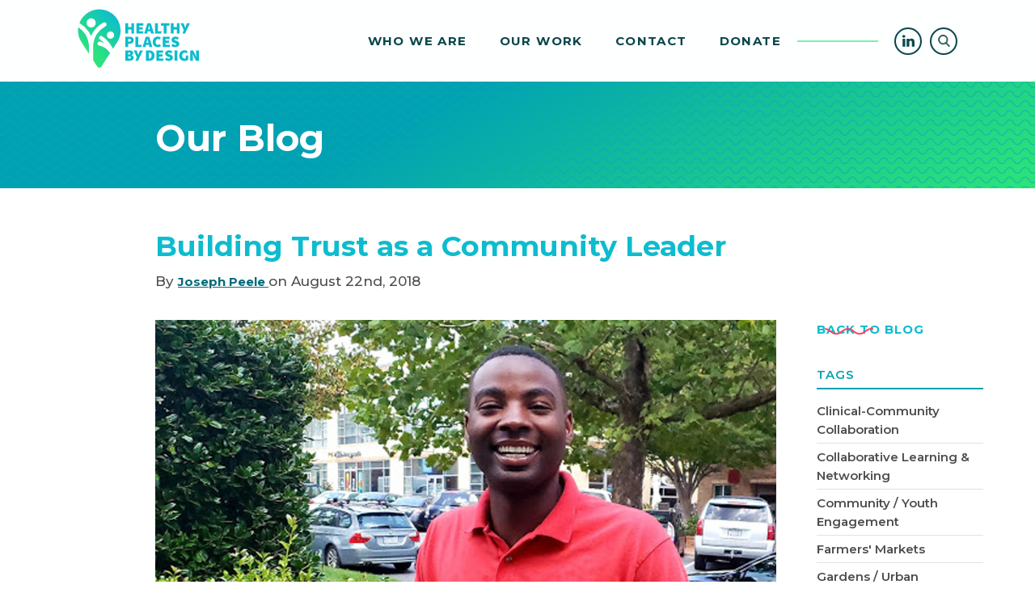

--- FILE ---
content_type: text/html; charset=UTF-8
request_url: https://healthyplacesbydesign.org/building-trust-as-a-community-leader/
body_size: 31085
content:
<!doctype html>
<html>
<head profile="http://gmpg.org/xfn/11">
	
	<!-- Global site tag (gtag.js) - Google Analytics -->
<script async src="https://www.googletagmanager.com/gtag/js?id=UA-118156261-1"></script>
<script>
  window.dataLayer = window.dataLayer || [];
  function gtag(){dataLayer.push(arguments);}
  gtag('js', new Date());

  gtag('config', 'UA-118156261-1');
</script>

<!-- Global site tag (gtag.js) - Google Analytics -->
<script async src="https://www.googletagmanager.com/gtag/js?id=UA-126881637-1"></script>
<script>
  window.dataLayer = window.dataLayer || [];
  function gtag(){dataLayer.push(arguments);}
  gtag('js', new Date());

  gtag('config', 'UA-126881637-1');
</script>
	

	<meta charset="UTF-8">

	<meta http-equiv="Content-Type" content="text/html; charset=UTF-8" />

	<meta name='viewport' content='width=device-width, initial-scale=1.0, maximum-scale=1.0'/>

	<title>Building Trust as a Community Leader | Healthy Places by Design</title>

	<!-- Google Fonts -->
	<link href="https://fonts.googleapis.com/css?family=Montserrat:400,500,600,700" rel="stylesheet">

	<!-- Css -->
	<link rel="stylesheet" href="https://healthyplacesbydesign.org/wp-content/themes/hpbd/style.css?v0.1.1">

	<!-- Scroll Reveal -->
	<script src="https://unpkg.com/scrollreveal/dist/scrollreveal.min.js"></script>

	<!-- Modal -->
	<link rel="stylesheet" type="text/css" href="https://healthyplacesbydesign.org/wp-content/themes/hpbd/css/component.css" />
	
	
	
		<!-- All in One SEO 4.9.2 - aioseo.com -->
	<meta name="description" content="A Conversation with Qonell Totten" />
	<meta name="robots" content="max-image-preview:large" />
	<meta name="author" content="Joseph Peele"/>
	<link rel="canonical" href="https://healthyplacesbydesign.org/building-trust-as-a-community-leader/" />
	<meta name="generator" content="All in One SEO (AIOSEO) 4.9.2" />
		<script type="application/ld+json" class="aioseo-schema">
			{"@context":"https:\/\/schema.org","@graph":[{"@type":"Article","@id":"https:\/\/healthyplacesbydesign.org\/building-trust-as-a-community-leader\/#article","name":"Building Trust as a Community Leader | Healthy Places by Design","headline":"Building Trust as a Community Leader","author":{"@id":"https:\/\/healthyplacesbydesign.org\/author\/josephp\/#author"},"publisher":{"@id":"https:\/\/healthyplacesbydesign.org\/#organization"},"image":{"@type":"ImageObject","url":"https:\/\/i0.wp.com\/healthyplacesbydesign.org\/wp-content\/uploads\/2018\/08\/8-22-2018.jpg?fit=1024%2C512&ssl=1","width":1024,"height":512},"datePublished":"2018-08-22T19:16:34-04:00","dateModified":"2018-08-22T19:20:39-04:00","inLanguage":"en-US","mainEntityOfPage":{"@id":"https:\/\/healthyplacesbydesign.org\/building-trust-as-a-community-leader\/#webpage"},"isPartOf":{"@id":"https:\/\/healthyplacesbydesign.org\/building-trust-as-a-community-leader\/#webpage"},"articleSection":"Blog, Image Background, josephp"},{"@type":"BreadcrumbList","@id":"https:\/\/healthyplacesbydesign.org\/building-trust-as-a-community-leader\/#breadcrumblist","itemListElement":[{"@type":"ListItem","@id":"https:\/\/healthyplacesbydesign.org#listItem","position":1,"name":"Home","item":"https:\/\/healthyplacesbydesign.org","nextItem":{"@type":"ListItem","@id":"https:\/\/healthyplacesbydesign.org\/category\/blog\/#listItem","name":"Blog"}},{"@type":"ListItem","@id":"https:\/\/healthyplacesbydesign.org\/category\/blog\/#listItem","position":2,"name":"Blog","item":"https:\/\/healthyplacesbydesign.org\/category\/blog\/","nextItem":{"@type":"ListItem","@id":"https:\/\/healthyplacesbydesign.org\/category\/blog\/image-background\/#listItem","name":"Image Background"},"previousItem":{"@type":"ListItem","@id":"https:\/\/healthyplacesbydesign.org#listItem","name":"Home"}},{"@type":"ListItem","@id":"https:\/\/healthyplacesbydesign.org\/category\/blog\/image-background\/#listItem","position":3,"name":"Image Background","item":"https:\/\/healthyplacesbydesign.org\/category\/blog\/image-background\/","nextItem":{"@type":"ListItem","@id":"https:\/\/healthyplacesbydesign.org\/building-trust-as-a-community-leader\/#listItem","name":"Building Trust as a Community Leader"},"previousItem":{"@type":"ListItem","@id":"https:\/\/healthyplacesbydesign.org\/category\/blog\/#listItem","name":"Blog"}},{"@type":"ListItem","@id":"https:\/\/healthyplacesbydesign.org\/building-trust-as-a-community-leader\/#listItem","position":4,"name":"Building Trust as a Community Leader","previousItem":{"@type":"ListItem","@id":"https:\/\/healthyplacesbydesign.org\/category\/blog\/image-background\/#listItem","name":"Image Background"}}]},{"@type":"Organization","@id":"https:\/\/healthyplacesbydesign.org\/#organization","name":"Healthy Places by Design","description":"Catalyst for a culture of health","url":"https:\/\/healthyplacesbydesign.org\/"},{"@type":"Person","@id":"https:\/\/healthyplacesbydesign.org\/author\/josephp\/#author","url":"https:\/\/healthyplacesbydesign.org\/author\/josephp\/","name":"Joseph Peele","image":{"@type":"ImageObject","@id":"https:\/\/healthyplacesbydesign.org\/building-trust-as-a-community-leader\/#authorImage","url":"https:\/\/secure.gravatar.com\/avatar\/e2484657ba3f8b87c2578562d31224f5adad8e2edfce97fc4f6f27128b145dc3?s=96&d=wp_user_avatar&r=g","width":96,"height":96,"caption":"Joseph Peele"}},{"@type":"WebPage","@id":"https:\/\/healthyplacesbydesign.org\/building-trust-as-a-community-leader\/#webpage","url":"https:\/\/healthyplacesbydesign.org\/building-trust-as-a-community-leader\/","name":"Building Trust as a Community Leader | Healthy Places by Design","description":"A Conversation with Qonell Totten","inLanguage":"en-US","isPartOf":{"@id":"https:\/\/healthyplacesbydesign.org\/#website"},"breadcrumb":{"@id":"https:\/\/healthyplacesbydesign.org\/building-trust-as-a-community-leader\/#breadcrumblist"},"author":{"@id":"https:\/\/healthyplacesbydesign.org\/author\/josephp\/#author"},"creator":{"@id":"https:\/\/healthyplacesbydesign.org\/author\/josephp\/#author"},"image":{"@type":"ImageObject","url":"https:\/\/i0.wp.com\/healthyplacesbydesign.org\/wp-content\/uploads\/2018\/08\/8-22-2018.jpg?fit=1024%2C512&ssl=1","@id":"https:\/\/healthyplacesbydesign.org\/building-trust-as-a-community-leader\/#mainImage","width":1024,"height":512},"primaryImageOfPage":{"@id":"https:\/\/healthyplacesbydesign.org\/building-trust-as-a-community-leader\/#mainImage"},"datePublished":"2018-08-22T19:16:34-04:00","dateModified":"2018-08-22T19:20:39-04:00"},{"@type":"WebSite","@id":"https:\/\/healthyplacesbydesign.org\/#website","url":"https:\/\/healthyplacesbydesign.org\/","name":"Healthy Places by Design","description":"Catalyst for a culture of health","inLanguage":"en-US","publisher":{"@id":"https:\/\/healthyplacesbydesign.org\/#organization"}}]}
		</script>
		<!-- All in One SEO -->

<script async type="application/javascript" src="https://healthyplacesbydesign.org/wp-content/plugins/baqend/js/speed-kit-install.js"></script><link rel='dns-prefetch' href='//js.stripe.com' />
<link rel='dns-prefetch' href='//stats.wp.com' />
<link rel='dns-prefetch' href='//fonts.googleapis.com' />
<link rel='preconnect' href='//i0.wp.com' />
<link rel='preconnect' href='//c0.wp.com' />
<script type="text/javascript" id="wpp-js" src="https://healthyplacesbydesign.org/wp-content/plugins/wordpress-popular-posts/assets/js/wpp.min.js?ver=7.3.6" data-sampling="0" data-sampling-rate="100" data-api-url="https://healthyplacesbydesign.org/wp-json/wordpress-popular-posts" data-post-id="6754" data-token="501e49e939" data-lang="0" data-debug="0"></script>
<link rel="alternate" type="application/rss+xml" title="Healthy Places by Design &raquo; Building Trust as a Community Leader Comments Feed" href="https://healthyplacesbydesign.org/building-trust-as-a-community-leader/feed/" />
<link rel="alternate" title="oEmbed (JSON)" type="application/json+oembed" href="https://healthyplacesbydesign.org/wp-json/oembed/1.0/embed?url=https%3A%2F%2Fhealthyplacesbydesign.org%2Fbuilding-trust-as-a-community-leader%2F" />
<link rel="alternate" title="oEmbed (XML)" type="text/xml+oembed" href="https://healthyplacesbydesign.org/wp-json/oembed/1.0/embed?url=https%3A%2F%2Fhealthyplacesbydesign.org%2Fbuilding-trust-as-a-community-leader%2F&#038;format=xml" />
<style id='wp-img-auto-sizes-contain-inline-css' type='text/css'>
img:is([sizes=auto i],[sizes^="auto," i]){contain-intrinsic-size:3000px 1500px}
/*# sourceURL=wp-img-auto-sizes-contain-inline-css */
</style>
<link rel='stylesheet' id='givewp-campaign-blocks-fonts-css' href='https://fonts.googleapis.com/css2?family=Inter%3Awght%40400%3B500%3B600%3B700&#038;display=swap&#038;ver=6.9' type='text/css' media='all' />
<style id='wp-emoji-styles-inline-css' type='text/css'>

	img.wp-smiley, img.emoji {
		display: inline !important;
		border: none !important;
		box-shadow: none !important;
		height: 1em !important;
		width: 1em !important;
		margin: 0 0.07em !important;
		vertical-align: -0.1em !important;
		background: none !important;
		padding: 0 !important;
	}
/*# sourceURL=wp-emoji-styles-inline-css */
</style>
<link rel='stylesheet' id='wp-block-library-css' href='https://c0.wp.com/c/6.9/wp-includes/css/dist/block-library/style.min.css' type='text/css' media='all' />
<style id='global-styles-inline-css' type='text/css'>
:root{--wp--preset--aspect-ratio--square: 1;--wp--preset--aspect-ratio--4-3: 4/3;--wp--preset--aspect-ratio--3-4: 3/4;--wp--preset--aspect-ratio--3-2: 3/2;--wp--preset--aspect-ratio--2-3: 2/3;--wp--preset--aspect-ratio--16-9: 16/9;--wp--preset--aspect-ratio--9-16: 9/16;--wp--preset--color--black: #000000;--wp--preset--color--cyan-bluish-gray: #abb8c3;--wp--preset--color--white: #ffffff;--wp--preset--color--pale-pink: #f78da7;--wp--preset--color--vivid-red: #cf2e2e;--wp--preset--color--luminous-vivid-orange: #ff6900;--wp--preset--color--luminous-vivid-amber: #fcb900;--wp--preset--color--light-green-cyan: #7bdcb5;--wp--preset--color--vivid-green-cyan: #00d084;--wp--preset--color--pale-cyan-blue: #8ed1fc;--wp--preset--color--vivid-cyan-blue: #0693e3;--wp--preset--color--vivid-purple: #9b51e0;--wp--preset--gradient--vivid-cyan-blue-to-vivid-purple: linear-gradient(135deg,rgb(6,147,227) 0%,rgb(155,81,224) 100%);--wp--preset--gradient--light-green-cyan-to-vivid-green-cyan: linear-gradient(135deg,rgb(122,220,180) 0%,rgb(0,208,130) 100%);--wp--preset--gradient--luminous-vivid-amber-to-luminous-vivid-orange: linear-gradient(135deg,rgb(252,185,0) 0%,rgb(255,105,0) 100%);--wp--preset--gradient--luminous-vivid-orange-to-vivid-red: linear-gradient(135deg,rgb(255,105,0) 0%,rgb(207,46,46) 100%);--wp--preset--gradient--very-light-gray-to-cyan-bluish-gray: linear-gradient(135deg,rgb(238,238,238) 0%,rgb(169,184,195) 100%);--wp--preset--gradient--cool-to-warm-spectrum: linear-gradient(135deg,rgb(74,234,220) 0%,rgb(151,120,209) 20%,rgb(207,42,186) 40%,rgb(238,44,130) 60%,rgb(251,105,98) 80%,rgb(254,248,76) 100%);--wp--preset--gradient--blush-light-purple: linear-gradient(135deg,rgb(255,206,236) 0%,rgb(152,150,240) 100%);--wp--preset--gradient--blush-bordeaux: linear-gradient(135deg,rgb(254,205,165) 0%,rgb(254,45,45) 50%,rgb(107,0,62) 100%);--wp--preset--gradient--luminous-dusk: linear-gradient(135deg,rgb(255,203,112) 0%,rgb(199,81,192) 50%,rgb(65,88,208) 100%);--wp--preset--gradient--pale-ocean: linear-gradient(135deg,rgb(255,245,203) 0%,rgb(182,227,212) 50%,rgb(51,167,181) 100%);--wp--preset--gradient--electric-grass: linear-gradient(135deg,rgb(202,248,128) 0%,rgb(113,206,126) 100%);--wp--preset--gradient--midnight: linear-gradient(135deg,rgb(2,3,129) 0%,rgb(40,116,252) 100%);--wp--preset--font-size--small: 13px;--wp--preset--font-size--medium: 20px;--wp--preset--font-size--large: 36px;--wp--preset--font-size--x-large: 42px;--wp--preset--spacing--20: 0.44rem;--wp--preset--spacing--30: 0.67rem;--wp--preset--spacing--40: 1rem;--wp--preset--spacing--50: 1.5rem;--wp--preset--spacing--60: 2.25rem;--wp--preset--spacing--70: 3.38rem;--wp--preset--spacing--80: 5.06rem;--wp--preset--shadow--natural: 6px 6px 9px rgba(0, 0, 0, 0.2);--wp--preset--shadow--deep: 12px 12px 50px rgba(0, 0, 0, 0.4);--wp--preset--shadow--sharp: 6px 6px 0px rgba(0, 0, 0, 0.2);--wp--preset--shadow--outlined: 6px 6px 0px -3px rgb(255, 255, 255), 6px 6px rgb(0, 0, 0);--wp--preset--shadow--crisp: 6px 6px 0px rgb(0, 0, 0);}:where(.is-layout-flex){gap: 0.5em;}:where(.is-layout-grid){gap: 0.5em;}body .is-layout-flex{display: flex;}.is-layout-flex{flex-wrap: wrap;align-items: center;}.is-layout-flex > :is(*, div){margin: 0;}body .is-layout-grid{display: grid;}.is-layout-grid > :is(*, div){margin: 0;}:where(.wp-block-columns.is-layout-flex){gap: 2em;}:where(.wp-block-columns.is-layout-grid){gap: 2em;}:where(.wp-block-post-template.is-layout-flex){gap: 1.25em;}:where(.wp-block-post-template.is-layout-grid){gap: 1.25em;}.has-black-color{color: var(--wp--preset--color--black) !important;}.has-cyan-bluish-gray-color{color: var(--wp--preset--color--cyan-bluish-gray) !important;}.has-white-color{color: var(--wp--preset--color--white) !important;}.has-pale-pink-color{color: var(--wp--preset--color--pale-pink) !important;}.has-vivid-red-color{color: var(--wp--preset--color--vivid-red) !important;}.has-luminous-vivid-orange-color{color: var(--wp--preset--color--luminous-vivid-orange) !important;}.has-luminous-vivid-amber-color{color: var(--wp--preset--color--luminous-vivid-amber) !important;}.has-light-green-cyan-color{color: var(--wp--preset--color--light-green-cyan) !important;}.has-vivid-green-cyan-color{color: var(--wp--preset--color--vivid-green-cyan) !important;}.has-pale-cyan-blue-color{color: var(--wp--preset--color--pale-cyan-blue) !important;}.has-vivid-cyan-blue-color{color: var(--wp--preset--color--vivid-cyan-blue) !important;}.has-vivid-purple-color{color: var(--wp--preset--color--vivid-purple) !important;}.has-black-background-color{background-color: var(--wp--preset--color--black) !important;}.has-cyan-bluish-gray-background-color{background-color: var(--wp--preset--color--cyan-bluish-gray) !important;}.has-white-background-color{background-color: var(--wp--preset--color--white) !important;}.has-pale-pink-background-color{background-color: var(--wp--preset--color--pale-pink) !important;}.has-vivid-red-background-color{background-color: var(--wp--preset--color--vivid-red) !important;}.has-luminous-vivid-orange-background-color{background-color: var(--wp--preset--color--luminous-vivid-orange) !important;}.has-luminous-vivid-amber-background-color{background-color: var(--wp--preset--color--luminous-vivid-amber) !important;}.has-light-green-cyan-background-color{background-color: var(--wp--preset--color--light-green-cyan) !important;}.has-vivid-green-cyan-background-color{background-color: var(--wp--preset--color--vivid-green-cyan) !important;}.has-pale-cyan-blue-background-color{background-color: var(--wp--preset--color--pale-cyan-blue) !important;}.has-vivid-cyan-blue-background-color{background-color: var(--wp--preset--color--vivid-cyan-blue) !important;}.has-vivid-purple-background-color{background-color: var(--wp--preset--color--vivid-purple) !important;}.has-black-border-color{border-color: var(--wp--preset--color--black) !important;}.has-cyan-bluish-gray-border-color{border-color: var(--wp--preset--color--cyan-bluish-gray) !important;}.has-white-border-color{border-color: var(--wp--preset--color--white) !important;}.has-pale-pink-border-color{border-color: var(--wp--preset--color--pale-pink) !important;}.has-vivid-red-border-color{border-color: var(--wp--preset--color--vivid-red) !important;}.has-luminous-vivid-orange-border-color{border-color: var(--wp--preset--color--luminous-vivid-orange) !important;}.has-luminous-vivid-amber-border-color{border-color: var(--wp--preset--color--luminous-vivid-amber) !important;}.has-light-green-cyan-border-color{border-color: var(--wp--preset--color--light-green-cyan) !important;}.has-vivid-green-cyan-border-color{border-color: var(--wp--preset--color--vivid-green-cyan) !important;}.has-pale-cyan-blue-border-color{border-color: var(--wp--preset--color--pale-cyan-blue) !important;}.has-vivid-cyan-blue-border-color{border-color: var(--wp--preset--color--vivid-cyan-blue) !important;}.has-vivid-purple-border-color{border-color: var(--wp--preset--color--vivid-purple) !important;}.has-vivid-cyan-blue-to-vivid-purple-gradient-background{background: var(--wp--preset--gradient--vivid-cyan-blue-to-vivid-purple) !important;}.has-light-green-cyan-to-vivid-green-cyan-gradient-background{background: var(--wp--preset--gradient--light-green-cyan-to-vivid-green-cyan) !important;}.has-luminous-vivid-amber-to-luminous-vivid-orange-gradient-background{background: var(--wp--preset--gradient--luminous-vivid-amber-to-luminous-vivid-orange) !important;}.has-luminous-vivid-orange-to-vivid-red-gradient-background{background: var(--wp--preset--gradient--luminous-vivid-orange-to-vivid-red) !important;}.has-very-light-gray-to-cyan-bluish-gray-gradient-background{background: var(--wp--preset--gradient--very-light-gray-to-cyan-bluish-gray) !important;}.has-cool-to-warm-spectrum-gradient-background{background: var(--wp--preset--gradient--cool-to-warm-spectrum) !important;}.has-blush-light-purple-gradient-background{background: var(--wp--preset--gradient--blush-light-purple) !important;}.has-blush-bordeaux-gradient-background{background: var(--wp--preset--gradient--blush-bordeaux) !important;}.has-luminous-dusk-gradient-background{background: var(--wp--preset--gradient--luminous-dusk) !important;}.has-pale-ocean-gradient-background{background: var(--wp--preset--gradient--pale-ocean) !important;}.has-electric-grass-gradient-background{background: var(--wp--preset--gradient--electric-grass) !important;}.has-midnight-gradient-background{background: var(--wp--preset--gradient--midnight) !important;}.has-small-font-size{font-size: var(--wp--preset--font-size--small) !important;}.has-medium-font-size{font-size: var(--wp--preset--font-size--medium) !important;}.has-large-font-size{font-size: var(--wp--preset--font-size--large) !important;}.has-x-large-font-size{font-size: var(--wp--preset--font-size--x-large) !important;}
/*# sourceURL=global-styles-inline-css */
</style>

<style id='classic-theme-styles-inline-css' type='text/css'>
/*! This file is auto-generated */
.wp-block-button__link{color:#fff;background-color:#32373c;border-radius:9999px;box-shadow:none;text-decoration:none;padding:calc(.667em + 2px) calc(1.333em + 2px);font-size:1.125em}.wp-block-file__button{background:#32373c;color:#fff;text-decoration:none}
/*# sourceURL=/wp-includes/css/classic-themes.min.css */
</style>
<link rel='stylesheet' id='fl-builder-layout-6754-css' href='https://healthyplacesbydesign.org/wp-content/uploads/bb-plugin/cache/6754-layout.css?ver=0f972638f4f5f6c6b410507630e5c146' type='text/css' media='all' />
<link rel='stylesheet' id='give-styles-css' href='https://healthyplacesbydesign.org/wp-content/plugins/give/build/assets/dist/css/give.css?ver=4.13.2' type='text/css' media='all' />
<link rel='stylesheet' id='give-donation-summary-style-frontend-css' href='https://healthyplacesbydesign.org/wp-content/plugins/give/build/assets/dist/css/give-donation-summary.css?ver=4.13.2' type='text/css' media='all' />
<link rel='stylesheet' id='givewp-design-system-foundation-css' href='https://healthyplacesbydesign.org/wp-content/plugins/give/build/assets/dist/css/design-system/foundation.css?ver=1.2.0' type='text/css' media='all' />
<link rel='stylesheet' id='wordpress-popular-posts-css-css' href='https://healthyplacesbydesign.org/wp-content/plugins/wordpress-popular-posts/assets/css/wpp.css?ver=7.3.6' type='text/css' media='all' />
<link rel='stylesheet' id='my-stylesheet1-css' href='https://healthyplacesbydesign.org/wp-content/themes/hpbd/css/custom.css?ver=6.9' type='text/css' media='all' />
<link rel='stylesheet' id='upw_theme_standard-css' href='https://healthyplacesbydesign.org/wp-content/plugins/ultimate-posts-widget/css/upw-theme-standard.min.css?ver=6.9' type='text/css' media='all' />
<link rel='stylesheet' id='ubermenu-css' href='https://healthyplacesbydesign.org/wp-content/plugins/ubermenu/pro/assets/css/ubermenu.min.css?ver=3.8.1' type='text/css' media='all' />
<link rel='stylesheet' id='ubermenu-font-awesome-all-css' href='https://healthyplacesbydesign.org/wp-content/plugins/ubermenu/assets/fontawesome/css/all.min.css?ver=6.9' type='text/css' media='all' />
<link rel='stylesheet' id='shiftnav-css' href='https://healthyplacesbydesign.org/wp-content/plugins/shiftnav-responsive-mobile-menu/assets/css/shiftnav.min.css?ver=1.8.2' type='text/css' media='all' />
<link rel='stylesheet' id='shiftnav-font-awesome-css' href='https://healthyplacesbydesign.org/wp-content/plugins/shiftnav-responsive-mobile-menu/assets/css/fontawesome/css/font-awesome.min.css?ver=1.8.2' type='text/css' media='all' />
<link rel='stylesheet' id='pp-animate-css' href='https://healthyplacesbydesign.org/wp-content/plugins/bbpowerpack/assets/css/animate.min.css?ver=3.5.1' type='text/css' media='all' />
<!--n2css--><!--n2js--><script type="text/javascript" src="https://c0.wp.com/c/6.9/wp-includes/js/jquery/jquery.min.js" id="jquery-core-js"></script>
<script type="text/javascript" src="https://c0.wp.com/c/6.9/wp-includes/js/jquery/jquery-migrate.min.js" id="jquery-migrate-js"></script>
<script type="text/javascript" id="give-stripe-js-js-extra">
/* <![CDATA[ */
var give_stripe_vars = {"zero_based_currency":"","zero_based_currencies_list":["JPY","KRW","CLP","ISK","BIF","DJF","GNF","KHR","KPW","LAK","LKR","MGA","MZN","VUV"],"sitename":"Healthy Places by Design","checkoutBtnTitle":"Donate","publishable_key":"pk_live_51MEwC0DdL0PLeFUaet4gQX5XRwpH0KaZSlwEl7Yd8sakAxoNOD2QbIPcFTCRvKN6na8cE4RKLAhKbkBtlCZgaliO00oVO2BNmz","checkout_image":"","checkout_address":"","checkout_processing_text":"Donation Processing...","give_version":"4.13.2","cc_fields_format":"multi","card_number_placeholder_text":"Card Number","card_cvc_placeholder_text":"CVC","donate_button_text":"Donate Now","element_font_styles":{"cssSrc":false},"element_base_styles":{"color":"#32325D","fontWeight":500,"fontSize":"16px","fontSmoothing":"antialiased","::placeholder":{"color":"#222222"},":-webkit-autofill":{"color":"#e39f48"}},"element_complete_styles":{},"element_empty_styles":{},"element_invalid_styles":{},"float_labels":"","base_country":"US","preferred_locale":"en"};
//# sourceURL=give-stripe-js-js-extra
/* ]]> */
</script>
<script type="text/javascript" src="https://js.stripe.com/v3/?ver=4.13.2" id="give-stripe-js-js"></script>
<script type="text/javascript" src="https://healthyplacesbydesign.org/wp-content/plugins/give/build/assets/dist/js/give-stripe.js?ver=4.13.2" id="give-stripe-onpage-js-js"></script>
<script type="text/javascript" src="https://c0.wp.com/c/6.9/wp-includes/js/dist/hooks.min.js" id="wp-hooks-js"></script>
<script type="text/javascript" src="https://c0.wp.com/c/6.9/wp-includes/js/dist/i18n.min.js" id="wp-i18n-js"></script>
<script type="text/javascript" id="wp-i18n-js-after">
/* <![CDATA[ */
wp.i18n.setLocaleData( { 'text direction\u0004ltr': [ 'ltr' ] } );
//# sourceURL=wp-i18n-js-after
/* ]]> */
</script>
<script type="text/javascript" id="give-js-extra">
/* <![CDATA[ */
var give_global_vars = {"ajaxurl":"https://healthyplacesbydesign.org/wp-admin/admin-ajax.php","checkout_nonce":"6312909409","currency":"USD","currency_sign":"$","currency_pos":"before","thousands_separator":",","decimal_separator":".","no_gateway":"Please select a payment method.","bad_minimum":"The minimum custom donation amount for this form is","bad_maximum":"The maximum custom donation amount for this form is","general_loading":"Loading...","purchase_loading":"Please Wait...","textForOverlayScreen":"\u003Ch3\u003EProcessing...\u003C/h3\u003E\u003Cp\u003EThis will only take a second!\u003C/p\u003E","number_decimals":"2","is_test_mode":"","give_version":"4.13.2","magnific_options":{"main_class":"give-modal","close_on_bg_click":false},"form_translation":{"payment-mode":"Please select payment mode.","give_first":"Please enter your first name.","give_last":"Please enter your last name.","give_email":"Please enter a valid email address.","give_user_login":"Invalid email address or username.","give_user_pass":"Enter a password.","give_user_pass_confirm":"Enter the password confirmation.","give_agree_to_terms":"You must agree to the terms and conditions."},"confirm_email_sent_message":"Please check your email and click on the link to access your complete donation history.","ajax_vars":{"ajaxurl":"https://healthyplacesbydesign.org/wp-admin/admin-ajax.php","ajaxNonce":"f0fd630dfb","loading":"Loading","select_option":"Please select an option","default_gateway":"stripe","permalinks":"1","number_decimals":2},"cookie_hash":"bbde586514aa2042c701c3bf7a879222","session_nonce_cookie_name":"wp-give_session_reset_nonce_bbde586514aa2042c701c3bf7a879222","session_cookie_name":"wp-give_session_bbde586514aa2042c701c3bf7a879222","delete_session_nonce_cookie":"0"};
var giveApiSettings = {"root":"https://healthyplacesbydesign.org/wp-json/give-api/v2/","rest_base":"give-api/v2"};
//# sourceURL=give-js-extra
/* ]]> */
</script>
<script type="text/javascript" src="https://healthyplacesbydesign.org/wp-content/plugins/give/build/assets/dist/js/give.js?ver=8540f4f50a2032d9c5b5" id="give-js"></script>
<script type="text/javascript" src="https://healthyplacesbydesign.org/wp-content/themes/hpbd/js/giveWPDonate.js?ver=1.0" id="givewp-script-js"></script>
<link rel="https://api.w.org/" href="https://healthyplacesbydesign.org/wp-json/" /><link rel="alternate" title="JSON" type="application/json" href="https://healthyplacesbydesign.org/wp-json/wp/v2/posts/6754" /><link rel="EditURI" type="application/rsd+xml" title="RSD" href="https://healthyplacesbydesign.org/xmlrpc.php?rsd" />
<meta name="generator" content="WordPress 6.9" />
<link rel='shortlink' href='https://healthyplacesbydesign.org/?p=6754' />
		<script>
			var bb_powerpack = {
				version: '2.40.10',
				getAjaxUrl: function() { return atob( 'aHR0cHM6Ly9oZWFsdGh5cGxhY2VzYnlkZXNpZ24ub3JnL3dwLWFkbWluL2FkbWluLWFqYXgucGhw' ); },
				callback: function() {},
				mapMarkerData: {},
				post_id: '6754',
				search_term: '',
				current_page: 'https://healthyplacesbydesign.org/building-trust-as-a-community-leader/',
				conditionals: {
					is_front_page: false,
					is_home: false,
					is_archive: false,
					current_post_type: '',
					is_tax: false,
										is_author: false,
					current_author: false,
					is_search: false,
									}
			};
		</script>
		
		<!-- ShiftNav CSS
	================================================================ -->
		<style type="text/css" id="shiftnav-dynamic-css">
				@media only screen and (min-width:1250px){ #shiftnav-toggle-main, .shiftnav-toggle-mobile{ display:none; } .shiftnav-wrap { padding-top:0 !important; } }

/* Status: Loaded from Transient */
		</style>
		<!-- end ShiftNav CSS -->

	<style id="ubermenu-custom-generated-css">
/** Font Awesome 4 Compatibility **/
.fa{font-style:normal;font-variant:normal;font-weight:normal;font-family:FontAwesome;}

/** UberMenu Responsive Styles (Breakpoint Setting) **/
@media screen and (min-width: 1251px){
  .ubermenu{ display:block !important; } .ubermenu-responsive .ubermenu-item.ubermenu-hide-desktop{ display:none !important; } .ubermenu-responsive.ubermenu-retractors-responsive .ubermenu-retractor-mobile{ display:none; }  /* Top level items full height */ .ubermenu.ubermenu-horizontal.ubermenu-items-vstretch .ubermenu-nav{   display:flex;   align-items:stretch; } .ubermenu.ubermenu-horizontal.ubermenu-items-vstretch .ubermenu-item.ubermenu-item-level-0{   display:flex;   flex-direction:column; } .ubermenu.ubermenu-horizontal.ubermenu-items-vstretch .ubermenu-item.ubermenu-item-level-0 > .ubermenu-target{   flex:1;   display:flex;   align-items:center; flex-wrap:wrap; } .ubermenu.ubermenu-horizontal.ubermenu-items-vstretch .ubermenu-item.ubermenu-item-level-0 > .ubermenu-target > .ubermenu-target-divider{ position:static; flex-basis:100%; } .ubermenu.ubermenu-horizontal.ubermenu-items-vstretch .ubermenu-item.ubermenu-item-level-0 > .ubermenu-target.ubermenu-item-layout-image_left > .ubermenu-target-text{ padding-left:1em; } .ubermenu.ubermenu-horizontal.ubermenu-items-vstretch .ubermenu-item.ubermenu-item-level-0 > .ubermenu-target.ubermenu-item-layout-image_right > .ubermenu-target-text{ padding-right:1em; } .ubermenu.ubermenu-horizontal.ubermenu-items-vstretch .ubermenu-item.ubermenu-item-level-0 > .ubermenu-target.ubermenu-item-layout-image_above, .ubermenu.ubermenu-horizontal.ubermenu-items-vstretch .ubermenu-item.ubermenu-item-level-0 > .ubermenu-target.ubermenu-item-layout-image_below{ flex-direction:column; } .ubermenu.ubermenu-horizontal.ubermenu-items-vstretch .ubermenu-item.ubermenu-item-level-0 > .ubermenu-submenu-drop{   top:100%; } .ubermenu.ubermenu-horizontal.ubermenu-items-vstretch .ubermenu-item-level-0:not(.ubermenu-align-right) + .ubermenu-item.ubermenu-align-right{ margin-left:auto; } .ubermenu.ubermenu-horizontal.ubermenu-items-vstretch .ubermenu-item.ubermenu-item-level-0 > .ubermenu-target.ubermenu-content-align-left{   justify-content:flex-start; } .ubermenu.ubermenu-horizontal.ubermenu-items-vstretch .ubermenu-item.ubermenu-item-level-0 > .ubermenu-target.ubermenu-content-align-center{   justify-content:center; } .ubermenu.ubermenu-horizontal.ubermenu-items-vstretch .ubermenu-item.ubermenu-item-level-0 > .ubermenu-target.ubermenu-content-align-right{   justify-content:flex-end; }  /* Force current submenu always open but below others */ .ubermenu-force-current-submenu .ubermenu-item-level-0.ubermenu-current-menu-item > .ubermenu-submenu-drop, .ubermenu-force-current-submenu .ubermenu-item-level-0.ubermenu-current-menu-ancestor > .ubermenu-submenu-drop {     display: block!important;     opacity: 1!important;     visibility: visible!important;     margin: 0!important;     top: auto!important;     height: auto;     z-index:19; }   /* Invert Horizontal menu to make subs go up */ .ubermenu-invert.ubermenu-horizontal .ubermenu-item-level-0 > .ubermenu-submenu-drop, .ubermenu-invert.ubermenu-horizontal.ubermenu-items-vstretch .ubermenu-item.ubermenu-item-level-0>.ubermenu-submenu-drop{  top:auto;  bottom:100%; } .ubermenu-invert.ubermenu-horizontal.ubermenu-sub-indicators .ubermenu-item-level-0.ubermenu-has-submenu-drop > .ubermenu-target > .ubermenu-sub-indicator{ transform:rotate(180deg); } /* Make second level flyouts fly up */ .ubermenu-invert.ubermenu-horizontal .ubermenu-submenu .ubermenu-item.ubermenu-active > .ubermenu-submenu-type-flyout{     top:auto;     bottom:0; } /* Clip the submenus properly when inverted */ .ubermenu-invert.ubermenu-horizontal .ubermenu-item-level-0 > .ubermenu-submenu-drop{     clip: rect(-5000px,5000px,auto,-5000px); }    /* Invert Vertical menu to make subs go left */ .ubermenu-invert.ubermenu-vertical .ubermenu-item-level-0 > .ubermenu-submenu-drop{   right:100%;   left:auto; } .ubermenu-invert.ubermenu-vertical.ubermenu-sub-indicators .ubermenu-item-level-0.ubermenu-item-has-children > .ubermenu-target > .ubermenu-sub-indicator{   right:auto;   left:10px; transform:rotate(90deg); } .ubermenu-vertical.ubermenu-invert .ubermenu-item > .ubermenu-submenu-drop {   clip: rect(-5000px,5000px,5000px,-5000px); } /* Vertical Flyout > Flyout */ .ubermenu-vertical.ubermenu-invert.ubermenu-sub-indicators .ubermenu-has-submenu-drop > .ubermenu-target{   padding-left:25px; } .ubermenu-vertical.ubermenu-invert .ubermenu-item > .ubermenu-target > .ubermenu-sub-indicator {   right:auto;   left:10px;   transform:rotate(90deg); } .ubermenu-vertical.ubermenu-invert .ubermenu-item > .ubermenu-submenu-drop.ubermenu-submenu-type-flyout, .ubermenu-vertical.ubermenu-invert .ubermenu-submenu-type-flyout > .ubermenu-item > .ubermenu-submenu-drop {   right: 100%;   left: auto; }  .ubermenu-responsive-toggle{ display:none; }
}
@media screen and (max-width: 1250px){
   .ubermenu-responsive-toggle, .ubermenu-sticky-toggle-wrapper { display: block; }  .ubermenu-responsive{ width:100%; max-height:600px; visibility:visible; overflow:visible;  -webkit-transition:max-height 1s ease-in; transition:max-height .3s ease-in; } .ubermenu-responsive.ubermenu-mobile-accordion:not(.ubermenu-mobile-modal):not(.ubermenu-in-transition):not(.ubermenu-responsive-collapse){ max-height:none; } .ubermenu-responsive.ubermenu-items-align-center{   text-align:left; } .ubermenu-responsive.ubermenu{ margin:0; } .ubermenu-responsive.ubermenu .ubermenu-nav{ display:block; }  .ubermenu-responsive.ubermenu-responsive-nocollapse, .ubermenu-repsonsive.ubermenu-no-transitions{ display:block; max-height:none; }  .ubermenu-responsive.ubermenu-responsive-collapse{ max-height:none; visibility:visible; overflow:visible; } .ubermenu-responsive.ubermenu-responsive-collapse{ max-height:0; overflow:hidden !important; visibility:hidden; } .ubermenu-responsive.ubermenu-in-transition, .ubermenu-responsive.ubermenu-in-transition .ubermenu-nav{ overflow:hidden !important; visibility:visible; } .ubermenu-responsive.ubermenu-responsive-collapse:not(.ubermenu-in-transition){ border-top-width:0; border-bottom-width:0; } .ubermenu-responsive.ubermenu-responsive-collapse .ubermenu-item .ubermenu-submenu{ display:none; }  .ubermenu-responsive .ubermenu-item-level-0{ width:50%; } .ubermenu-responsive.ubermenu-responsive-single-column .ubermenu-item-level-0{ float:none; clear:both; width:100%; } .ubermenu-responsive .ubermenu-item.ubermenu-item-level-0 > .ubermenu-target{ border:none; box-shadow:none; } .ubermenu-responsive .ubermenu-item.ubermenu-has-submenu-flyout{ position:static; } .ubermenu-responsive.ubermenu-sub-indicators .ubermenu-submenu-type-flyout .ubermenu-has-submenu-drop > .ubermenu-target > .ubermenu-sub-indicator{ transform:rotate(0); right:10px; left:auto; } .ubermenu-responsive .ubermenu-nav .ubermenu-item .ubermenu-submenu.ubermenu-submenu-drop{ width:100%; min-width:100%; max-width:100%; top:auto; left:0 !important; } .ubermenu-responsive.ubermenu-has-border .ubermenu-nav .ubermenu-item .ubermenu-submenu.ubermenu-submenu-drop{ left: -1px !important; /* For borders */ } .ubermenu-responsive .ubermenu-submenu.ubermenu-submenu-type-mega > .ubermenu-item.ubermenu-column{ min-height:0; border-left:none;  float:left; /* override left/center/right content alignment */ display:block; } .ubermenu-responsive .ubermenu-item.ubermenu-active > .ubermenu-submenu.ubermenu-submenu-type-mega{     max-height:none;     height:auto;/*prevent overflow scrolling since android is still finicky*/     overflow:visible; } .ubermenu-responsive.ubermenu-transition-slide .ubermenu-item.ubermenu-in-transition > .ubermenu-submenu-drop{ max-height:1000px; /* because of slide transition */ } .ubermenu .ubermenu-submenu-type-flyout .ubermenu-submenu-type-mega{ min-height:0; } .ubermenu.ubermenu-responsive .ubermenu-column, .ubermenu.ubermenu-responsive .ubermenu-column-auto{ min-width:50%; } .ubermenu.ubermenu-responsive .ubermenu-autoclear > .ubermenu-column{ clear:none; } .ubermenu.ubermenu-responsive .ubermenu-column:nth-of-type(2n+1){ clear:both; } .ubermenu.ubermenu-responsive .ubermenu-submenu-retractor-top:not(.ubermenu-submenu-retractor-top-2) .ubermenu-column:nth-of-type(2n+1){ clear:none; } .ubermenu.ubermenu-responsive .ubermenu-submenu-retractor-top:not(.ubermenu-submenu-retractor-top-2) .ubermenu-column:nth-of-type(2n+2){ clear:both; }  .ubermenu-responsive-single-column-subs .ubermenu-submenu .ubermenu-item { float: none; clear: both; width: 100%; min-width: 100%; }   .ubermenu.ubermenu-responsive .ubermenu-tabs, .ubermenu.ubermenu-responsive .ubermenu-tabs-group, .ubermenu.ubermenu-responsive .ubermenu-tab, .ubermenu.ubermenu-responsive .ubermenu-tab-content-panel{ /** TABS SHOULD BE 100%  ACCORDION */ width:100%; min-width:100%; max-width:100%; left:0; } .ubermenu.ubermenu-responsive .ubermenu-tabs, .ubermenu.ubermenu-responsive .ubermenu-tab-content-panel{ min-height:0 !important;/* Override Inline Style from JS */ } .ubermenu.ubermenu-responsive .ubermenu-tabs{ z-index:15; } .ubermenu.ubermenu-responsive .ubermenu-tab-content-panel{ z-index:20; } /* Tab Layering */ .ubermenu-responsive .ubermenu-tab{ position:relative; } .ubermenu-responsive .ubermenu-tab.ubermenu-active{ position:relative; z-index:20; } .ubermenu-responsive .ubermenu-tab > .ubermenu-target{ border-width:0 0 1px 0; } .ubermenu-responsive.ubermenu-sub-indicators .ubermenu-tabs > .ubermenu-tabs-group > .ubermenu-tab.ubermenu-has-submenu-drop > .ubermenu-target > .ubermenu-sub-indicator{ transform:rotate(0); right:10px; left:auto; }  .ubermenu-responsive .ubermenu-tabs > .ubermenu-tabs-group > .ubermenu-tab > .ubermenu-tab-content-panel{ top:auto; border-width:1px; } .ubermenu-responsive .ubermenu-tab-layout-bottom > .ubermenu-tabs-group{ /*position:relative;*/ }   .ubermenu-reponsive .ubermenu-item-level-0 > .ubermenu-submenu-type-stack{ /* Top Level Stack Columns */ position:relative; }  .ubermenu-responsive .ubermenu-submenu-type-stack .ubermenu-column, .ubermenu-responsive .ubermenu-submenu-type-stack .ubermenu-column-auto{ /* Stack Columns */ width:100%; max-width:100%; }   .ubermenu-responsive .ubermenu-item-mini{ /* Mini items */ min-width:0; width:auto; float:left; clear:none !important; } .ubermenu-responsive .ubermenu-item.ubermenu-item-mini > a.ubermenu-target{ padding-left:20px; padding-right:20px; }   .ubermenu-responsive .ubermenu-item.ubermenu-hide-mobile{ /* Hiding items */ display:none !important; }  .ubermenu-responsive.ubermenu-hide-bkgs .ubermenu-submenu.ubermenu-submenu-bkg-img{ /** Hide Background Images in Submenu */ background-image:none; } .ubermenu.ubermenu-responsive .ubermenu-item-level-0.ubermenu-item-mini{ min-width:0; width:auto; } .ubermenu-vertical .ubermenu-item.ubermenu-item-level-0{ width:100%; } .ubermenu-vertical.ubermenu-sub-indicators .ubermenu-item-level-0.ubermenu-item-has-children > .ubermenu-target > .ubermenu-sub-indicator{ right:10px; left:auto; transform:rotate(0); } .ubermenu-vertical .ubermenu-item.ubermenu-item-level-0.ubermenu-relative.ubermenu-active > .ubermenu-submenu-drop.ubermenu-submenu-align-vertical_parent_item{     top:auto; }   .ubermenu.ubermenu-responsive .ubermenu-tabs{     position:static; } /* Tabs on Mobile with mouse (but not click) - leave space to hover off */ .ubermenu:not(.ubermenu-is-mobile):not(.ubermenu-submenu-indicator-closes) .ubermenu-submenu .ubermenu-tab[data-ubermenu-trigger="mouseover"] .ubermenu-tab-content-panel, .ubermenu:not(.ubermenu-is-mobile):not(.ubermenu-submenu-indicator-closes) .ubermenu-submenu .ubermenu-tab[data-ubermenu-trigger="hover_intent"] .ubermenu-tab-content-panel{     margin-left:6%; width:94%; min-width:94%; }  /* Sub indicator close visibility */ .ubermenu.ubermenu-submenu-indicator-closes .ubermenu-active > .ubermenu-target > .ubermenu-sub-indicator-close{ display:block; display: flex; align-items: center; justify-content: center; } .ubermenu.ubermenu-submenu-indicator-closes .ubermenu-active > .ubermenu-target > .ubermenu-sub-indicator{ display:none; }  .ubermenu .ubermenu-tabs .ubermenu-tab-content-panel{     box-shadow: 0 5px 10px rgba(0,0,0,.075); }  /* When submenus and items go full width, move items back to appropriate positioning */ .ubermenu .ubermenu-submenu-rtl {     direction: ltr; }   /* Fixed position mobile menu */ .ubermenu.ubermenu-mobile-modal{   position:fixed;   z-index:9999999; opacity:1;   top:0;   left:0;   width:100%;   width:100vw;   max-width:100%;   max-width:100vw; height:100%; height:calc(100vh - calc(100vh - 100%)); height:-webkit-fill-available; max-height:calc(100vh - calc(100vh - 100%)); max-height:-webkit-fill-available;   border:none; box-sizing:border-box;    display:flex;   flex-direction:column;   justify-content:flex-start; overflow-y:auto !important; /* for non-accordion mode */ overflow-x:hidden !important; overscroll-behavior: contain; transform:scale(1); transition-duration:.1s; transition-property: all; } .ubermenu.ubermenu-mobile-modal.ubermenu-mobile-accordion.ubermenu-interaction-press{ overflow-y:hidden !important; } .ubermenu.ubermenu-mobile-modal.ubermenu-responsive-collapse{ overflow:hidden !important; opacity:0; transform:scale(.9); visibility:hidden; } .ubermenu.ubermenu-mobile-modal .ubermenu-nav{   flex:1;   overflow-y:auto !important; overscroll-behavior: contain; } .ubermenu.ubermenu-mobile-modal .ubermenu-item-level-0{ margin:0; } .ubermenu.ubermenu-mobile-modal .ubermenu-mobile-close-button{ border:none; background:none; border-radius:0; padding:1em; color:inherit; display:inline-block; text-align:center; font-size:14px; } .ubermenu.ubermenu-mobile-modal .ubermenu-mobile-footer .ubermenu-mobile-close-button{ width: 100%; display: flex; align-items: center; justify-content: center; } .ubermenu.ubermenu-mobile-modal .ubermenu-mobile-footer .ubermenu-mobile-close-button .ubermenu-icon-essential, .ubermenu.ubermenu-mobile-modal .ubermenu-mobile-footer .ubermenu-mobile-close-button .fas.fa-times{ margin-right:.2em; }  /* Header/Footer Mobile content */ .ubermenu .ubermenu-mobile-header, .ubermenu .ubermenu-mobile-footer{ display:block; text-align:center; color:inherit; }  /* Accordion submenus mobile (single column tablet) */ .ubermenu.ubermenu-responsive-single-column.ubermenu-mobile-accordion.ubermenu-interaction-press .ubermenu-item > .ubermenu-submenu-drop, .ubermenu.ubermenu-responsive-single-column.ubermenu-mobile-accordion.ubermenu-interaction-press .ubermenu-tab > .ubermenu-tab-content-panel{ box-sizing:border-box; border-left:none; border-right:none; box-shadow:none; } .ubermenu.ubermenu-responsive-single-column.ubermenu-mobile-accordion.ubermenu-interaction-press .ubermenu-item.ubermenu-active > .ubermenu-submenu-drop, .ubermenu.ubermenu-responsive-single-column.ubermenu-mobile-accordion.ubermenu-interaction-press .ubermenu-tab.ubermenu-active > .ubermenu-tab-content-panel{   position:static; }   /* Accordion indented - remove borders and extra spacing from headers */ .ubermenu.ubermenu-mobile-accordion-indent .ubermenu-submenu.ubermenu-submenu-drop, .ubermenu.ubermenu-mobile-accordion-indent .ubermenu-submenu .ubermenu-item-header.ubermenu-has-submenu-stack > .ubermenu-target{   border:none; } .ubermenu.ubermenu-mobile-accordion-indent .ubermenu-submenu .ubermenu-item-header.ubermenu-has-submenu-stack > .ubermenu-submenu-type-stack{   padding-top:0; } /* Accordion dropdown indentation padding */ .ubermenu.ubermenu-mobile-accordion-indent .ubermenu-submenu-drop .ubermenu-submenu-drop .ubermenu-item > .ubermenu-target, .ubermenu.ubermenu-mobile-accordion-indent .ubermenu-submenu-drop .ubermenu-tab-content-panel .ubermenu-item > .ubermenu-target{   padding-left:calc( var(--ubermenu-accordion-indent) * 2 ); } .ubermenu.ubermenu-mobile-accordion-indent .ubermenu-submenu-drop .ubermenu-submenu-drop .ubermenu-submenu-drop .ubermenu-item > .ubermenu-target, .ubermenu.ubermenu-mobile-accordion-indent .ubermenu-submenu-drop .ubermenu-tab-content-panel .ubermenu-tab-content-panel .ubermenu-item > .ubermenu-target{   padding-left:calc( var(--ubermenu-accordion-indent) * 3 ); } .ubermenu.ubermenu-mobile-accordion-indent .ubermenu-submenu-drop .ubermenu-submenu-drop .ubermenu-submenu-drop .ubermenu-submenu-drop .ubermenu-item > .ubermenu-target, .ubermenu.ubermenu-mobile-accordion-indent .ubermenu-submenu-drop .ubermenu-tab-content-panel .ubermenu-tab-content-panel .ubermenu-tab-content-panel .ubermenu-item > .ubermenu-target{   padding-left:calc( var(--ubermenu-accordion-indent) * 4 ); } /* Reverse Accordion dropdown indentation padding */ .rtl .ubermenu.ubermenu-mobile-accordion-indent .ubermenu-submenu-drop .ubermenu-submenu-drop .ubermenu-item > .ubermenu-target, .rtl .ubermenu.ubermenu-mobile-accordion-indent .ubermenu-submenu-drop .ubermenu-tab-content-panel .ubermenu-item > .ubermenu-target{ padding-left:0;   padding-right:calc( var(--ubermenu-accordion-indent) * 2 ); } .rtl .ubermenu.ubermenu-mobile-accordion-indent .ubermenu-submenu-drop .ubermenu-submenu-drop .ubermenu-submenu-drop .ubermenu-item > .ubermenu-target, .rtl .ubermenu.ubermenu-mobile-accordion-indent .ubermenu-submenu-drop .ubermenu-tab-content-panel .ubermenu-tab-content-panel .ubermenu-item > .ubermenu-target{ padding-left:0; padding-right:calc( var(--ubermenu-accordion-indent) * 3 ); } .rtl .ubermenu.ubermenu-mobile-accordion-indent .ubermenu-submenu-drop .ubermenu-submenu-drop .ubermenu-submenu-drop .ubermenu-submenu-drop .ubermenu-item > .ubermenu-target, .rtl .ubermenu.ubermenu-mobile-accordion-indent .ubermenu-submenu-drop .ubermenu-tab-content-panel .ubermenu-tab-content-panel .ubermenu-tab-content-panel .ubermenu-item > .ubermenu-target{ padding-left:0; padding-right:calc( var(--ubermenu-accordion-indent) * 4 ); }  .ubermenu-responsive-toggle{ display:block; }
}
@media screen and (max-width: 480px){
  .ubermenu.ubermenu-responsive .ubermenu-item-level-0{ width:100%; } .ubermenu.ubermenu-responsive .ubermenu-column, .ubermenu.ubermenu-responsive .ubermenu-column-auto{ min-width:100%; } .ubermenu .ubermenu-autocolumn:not(:first-child), .ubermenu .ubermenu-autocolumn:not(:first-child) .ubermenu-submenu-type-stack{     padding-top:0; } .ubermenu .ubermenu-autocolumn:not(:last-child), .ubermenu .ubermenu-autocolumn:not(:last-child) .ubermenu-submenu-type-stack{     padding-bottom:0; } .ubermenu .ubermenu-autocolumn > .ubermenu-submenu-type-stack > .ubermenu-item-normal:first-child{     margin-top:0; }     /* Accordion submenus mobile */ .ubermenu.ubermenu-responsive.ubermenu-mobile-accordion.ubermenu-interaction-press .ubermenu-item > .ubermenu-submenu-drop, .ubermenu.ubermenu-responsive.ubermenu-mobile-accordion.ubermenu-interaction-press .ubermenu-tab > .ubermenu-tab-content-panel{     box-shadow:none; box-sizing:border-box; border-left:none; border-right:none; } .ubermenu.ubermenu-responsive.ubermenu-mobile-accordion.ubermenu-interaction-press .ubermenu-item.ubermenu-active > .ubermenu-submenu-drop, .ubermenu.ubermenu-responsive.ubermenu-mobile-accordion.ubermenu-interaction-press .ubermenu-tab.ubermenu-active > .ubermenu-tab-content-panel{     position:static; } 
}


/** UberMenu Custom Menu Styles (Customizer) **/
/* main */
 .ubermenu-main.ubermenu-transition-fade .ubermenu-item .ubermenu-submenu-drop { margin-top:0; }


/* Status: Loaded from Transient */

</style><meta name="tec-api-version" content="v1"><meta name="tec-api-origin" content="https://healthyplacesbydesign.org"><link rel="alternate" href="https://healthyplacesbydesign.org/wp-json/tribe/events/v1/" /><meta name="generator" content="Give v4.13.2" />
	<style>img#wpstats{display:none}</style>
		            <style id="wpp-loading-animation-styles">@-webkit-keyframes bgslide{from{background-position-x:0}to{background-position-x:-200%}}@keyframes bgslide{from{background-position-x:0}to{background-position-x:-200%}}.wpp-widget-block-placeholder,.wpp-shortcode-placeholder{margin:0 auto;width:60px;height:3px;background:#dd3737;background:linear-gradient(90deg,#dd3737 0%,#571313 10%,#dd3737 100%);background-size:200% auto;border-radius:3px;-webkit-animation:bgslide 1s infinite linear;animation:bgslide 1s infinite linear}</style>
            <noscript><style>.lazyload[data-src]{display:none !important;}</style></noscript><style>.lazyload{background-image:none !important;}.lazyload:before{background-image:none !important;}</style><link rel="icon" href="https://i0.wp.com/healthyplacesbydesign.org/wp-content/uploads/2018/04/cropped-hpbd-favicon.png?fit=32%2C32&#038;ssl=1" sizes="32x32" />
<link rel="icon" href="https://i0.wp.com/healthyplacesbydesign.org/wp-content/uploads/2018/04/cropped-hpbd-favicon.png?fit=192%2C192&#038;ssl=1" sizes="192x192" />
<link rel="apple-touch-icon" href="https://i0.wp.com/healthyplacesbydesign.org/wp-content/uploads/2018/04/cropped-hpbd-favicon.png?fit=180%2C180&#038;ssl=1" />
<meta name="msapplication-TileImage" content="https://i0.wp.com/healthyplacesbydesign.org/wp-content/uploads/2018/04/cropped-hpbd-favicon.png?fit=270%2C270&#038;ssl=1" />
		<style type="text/css" id="wp-custom-css">
			#hero {
	background-size: cover;
}

.fifty-fifty-row #overlap-right{
	top:0 !important;
}
.fifty-fifty-row #overlap-left{
    height: auto !important;
}



.fifty-fifty-row .fl-col-group {
	display: flex !important;
}

@media (max-width: 1000px)
{

	.fifty-fifty-row #overlap-left {
    display: block !important;
		width: 100%;
		height: 60vw !important;
}
}

.fifty-fifty-row #explore-right, .fifty-fifty-row #overlap-right{
	position: relative !important;
}

.tribe-events-widget-events-list .tribe-events-widget-events-list__header-title{
	font-size: 35px !important;
    line-height: 38px !important;
    font-weight: 700 !important;
    color: #124735 !important;
      padding-bottom: 10px;
    font-weight: bold !important;
    font-family: 'Montserrat', sans-serif !important;
}

@media (max-width: 1000px){
.tribe-events-widget-events-list .tribe-events-widget-events-list__header-title{
font-size: 25px !important;
    line-height: 33px !important;
}
}
@media (max-width: 768px){
.tribe-events-widget-events-list {
padding-top:50px !important;
}
	}
.tribe-events-widget-events-list__events .tribe-common-g-row{
    display:flex !important;
	    align-items: center;
    justify-content: ce
}
.tribe-events-widget-events-list__events .tribe-events-widget-events-list__event-date-tag{
     flex:none !important;
     background-color: #00a1b1;
     width: 112px !important;
     height: 80px !important;
     margin-right:9px;
     display:flex;
     align-items:center;
     justify-content:center;
}

.tribe-events-widget-events-list__events .tribe-events-widget-events-list__event-date-tag-datetime{
    height:auto !important;
}
.tribe-events-widget-events-list__events .tribe-events-widget-events-list__event-date-tag-month{

  font-size: 12px !important;;
  font-weight: normal !important;
 
  line-height: normal!important;
  letter-spacing: normal!important;
 margin-bottom:5px !important;
  display:inline-block;
  color: #fff!important;
}
.tribe-events-widget-events-list__events .tribe-events-widget-events-list__event-date-tag-daynum{

  font-size: 30px!important;
  font-weight: normal!important;
  line-height: normal!important;
  letter-spacing: normal!important;
 
  color: #fff!important;
}


.tribe-events-widget-events-list__events .tribe-events-widget-events-list__event-datetime
{

  font-size: 14px!important;
  font-weight: 500!important;
 
  line-height: normal!important;
  letter-spacing: normal!important;
 
  color: #00a1b1 !important;
}
.tribe-events-widget-events-list__events .tribe-events-widget-events-list__event-wrapper{
    margin-top:6px;
}
.tribe-events-widget-events-list__events .tribe-events-widget-events-list__event-title{
    max-width: 387px;
    /* text-transform: uppercase; */
    font-size: 16px !important;
    font-weight: 500 !important;
    text-decoration: none;
    line-height: 20px !important;
    letter-spacing: normal !important;
    color: #124735 !important;
}
.tribe-events-widget-events-list__events .tribe-events-widget-events-list__event-title a{
	font-size: 18px !important;
	color: #124735!important;
	border-bottom:none !important;
}

.tribe-events-widget-events-list__events .tribe-events-widget-events-list__event-title a:hover{

	color: #ff4060!important;
	
}
/* .tribe-events-widget-events-list__events .tribe-events-widget-events-list__event-title a{
   
} */
 .tribe-events-widget-events-list__view-more-link{
   
 font-size: 14px !important;
    font-weight: 700 !important;
    line-height: normal !important;
    letter-spacing: normal !important;
    color: #fd4363 !important;
}

.wp-caption{
	max-width:100%;
	width: 100% !important;
}
.wp-caption-text{
	position:relative;
	margin:10px 0 0;
	font-size:14px;
	padding-left:20px;
}
.wp-caption-text:before{
	width:10px;
	height:10px;
	position:absolute;
	content:'';
	left:0;
	top:6px;
	background:#ff4060;
	
}

#image-banner .fl-row-content-wrap {
    min-height: 40vh;
    
}

.tribe-events-single-event-description .fl-builder-content{
	padding-bottom:0;
}

.tribe-events-content a {
	    color: #ff4060 !important;
        border-bottom: 1px solid  #ff4060 !important;
}
.tribe-events-start-time,.tribe-events-time-zone,.tribe-events-calendar-list__event-datetime,.tribe-events-calendar-list__event-datetime{
	font-style:normal !important
}
time.tribe-events-calendar-list__event-datetime .timezone{
    font-size:0;
    position:relative;
    display:inline-block
    
}
time.tribe-events-calendar-list__event-datetime .timezone:after{
    font-size:16px;
    content:'ET';
    
}

.alignright .caption,.aligncenter .caption,.alignleft .caption,.alignnone .caption{
	padding:0px !important;
	background:transparent !important;
	margin:10px 0 30px!important;
	
}
.alignright .caption{
	margin:-20px 0  30px 30px!important;
}
@media (max-width: 1000px) {
	.alignright .caption,.aligncenter .caption,.alignleft .caption,.alignnone .caption {

	margin:10px 0  30px 0px!important;
	
}
}

.alignright .caption p,.aligncenter .caption p,.alignleft .caption p,.alignnone .caption p {
	color:#4d4d4d !important; 
	padding:0 !important;
	text-align:left  !important;
}


#staff-container .pp-post-image img{
	max-height: 217px !important;
	object-fit: cover;
	height: 17vw !important;
}

#give-donation-level-button-wrap>li:nth-last-child(1){
	margin-right:0;
}

#home-cta-left{
	padding-top:100px ;
	padding-bottom:100px;
}
#home-cta-left h2{
	margin-bottom:50px;
}
#home-cta-left h5{
	margin-bottom:60px;
}
#home-cta-left p a{
	display:block;
	width:fit-content;
}
section#cam-model #cam-container #cam-svg{
	    flex-basis: 40%;
}
section#cam-model #cam-container{
	    padding: 110px 0px 130px;
}
section#cam-model #cam-container #cam-copy h4{
	margin-top:40px;
}
section#cam-model #cam-container #cam-copy p a{
	margin-top:25px;
}

@media (max-width: 600px) {
    #home-cta-left {
        padding-top: 60px;
			padding-bottom:60px;
    }
	section#cam-model #cam-container{
		padding-top:60px;
		padding-bottom:60px;
	}
}		</style>
			

<meta property="og:image" content="https://healthyplacesbydesign.org/wp-content/uploads/2018/08/8-22-2018.jpg" />
<meta name="twitter:image" content="https://healthyplacesbydesign.org/wp-content/uploads/2018/08/8-22-2018.jpg" />

<link rel="stylesheet" type="text/css" href="https://healthyplacesbydesign.org/wp-content/themes/hpbd/css/our-service.css">

</head>
		<nav id="main-nav">
		<div class="wrapper">
		<a href="https://healthyplacesbydesign.org/" id="nav-logo">
			<div class="nav-scroll">
			<svg id="svg-logo" height="auto" width="150px" data-name="Layer 1" xmlns="http://www.w3.org/2000/svg" xmlns:xlink="http://www.w3.org/1999/xlink" viewBox="0 0 288 144"><defs><style>.cls-1{fill:#0dbcce;}.cls-2{fill:none;}.cls-3{fill:url(#linear-gradient);}.cls-4{fill:url(#linear-gradient-2);}</style><linearGradient id="linear-gradient" x1="-1.01" y1="92.23" x2="55.53" y2="35.69" gradientUnits="userSpaceOnUse"><stop offset="0" stop-color="#2ce577"/><stop offset="0.19" stop-color="#29e180"/><stop offset="0.5" stop-color="#20d599"/><stop offset="0.9" stop-color="#11c2c2"/><stop offset="1" stop-color="#0dbcce"/></linearGradient><linearGradient id="linear-gradient-2" x1="11.03" y1="103.59" x2="92.03" y2="22.59" xlink:href="#linear-gradient"/></defs><path class="cls-1" d="M202.15,68.14h16.22v5.41h-9.58v3.83H217v5.41h-8.19v4.36h10v5.41H202.15Z"/><path class="cls-1" d="M113.38,36.16H120v9.09h7.49V36.16h6.65V60.58h-6.65V50.89H120v9.69h-6.64Z"/><path class="cls-1" d="M139.73,36.16h16.22v5.41h-9.58V45.4h8.19v5.41h-8.19v4.36h10l-1.83,5.41H139.73Z"/><path class="cls-1" d="M173.1,55.4h-7l-1.24,5.18H158l7.65-24.42h8l7.65,24.42h-7Zm-1.2-5-.43-1.69c-.62-2.33-1.24-5.3-1.85-7.74h-.16c-.54,2.48-1.16,5.41-1.78,7.74l-.43,1.69Z"/><path class="cls-1" d="M183.76,36.16h6.64v19h9.5l-2.16,5.41h-14Z"/><path class="cls-1" d="M204.39,41.57h-6.64V36.16h19.93v5.41H211v19h-6.65Z"/><path class="cls-1" d="M221.39,36.16H228v9.09h7.49V36.16h6.65V60.58h-6.65V50.89H228v9.69h-6.64Z"/><path class="cls-1" d="M252.14,52.17l-7.57-16h7.11l1.85,5.11c.62,1.84,1.24,3.53,1.89,5.45h.15c.66-1.92,1.31-3.61,2-5.45l1.86-5.11h7l-7.57,16-3.68,8.41H249Z"/><path class="cls-1" d="M113.38,68.14h9.73c5.41,0,10,2,10,8.12,0,6-4.79,8.57-10,8.57H120v7.74h-6.64Zm9.43,11.57c2.63,0,3.86-1.27,3.86-3.46s-1.39-3-3.86-3H120v6.46Z"/><path class="cls-1" d="M137.25,68.14h6.64v19h8.82l-1.92,5.41H137.25Z"/><path class="cls-1" d="M169.24,87.37h-7L161,92.56h-6.8l7.65-24.42h8l7.65,24.42h-7Zm-1.2-5-.43-1.69c-.62-2.33-1.23-5.3-1.85-7.74h-.16c-.54,2.48-1.16,5.41-1.78,7.74l-.43,1.69Z"/><path class="cls-1" d="M195,85.5m-.31-10.6a5.64,5.64,0,0,0-3.94-1.65c-3,0-5.56,2.63-5.56,7.06s2.16,7.14,5.41,7.14a5.87,5.87,0,0,0,4.4-2l3,4.54a10.65,10.65,0,0,1-7.5,3c-6.57,0-12.13-4.13-12.13-12.47,0-8.19,5.8-12.85,12.29-12.85a11,11,0,0,1,7,2.67l-3,4.55m0,0"/><path class="cls-1" d="M113.38,100.72h9c5.25,0,9.5,1.28,9.5,6.09a5.34,5.34,0,0,1-4.17,5.26v.15c3.55.67,5.33,2.48,5.33,5.71,0,5-4.48,7.21-9.89,7.21h-9.81Zm8.89,9.62c2.16,0,3.17-1.05,3.17-2.55s-1-2.1-3.17-2.1H120v4.66Zm.46,9.84c2.63,0,3.86-1,3.86-2.78s-1.23-2.55-3.86-2.55H120v5.33Z"/><path class="cls-1" d="M140.65,116.73l-7.57-16h7.11l1.85,5.11c.62,1.84,1.24,3.53,1.89,5.45h.15c.66-1.92,1.31-3.61,2-5.45l1.85-5.11h7l-7.57,16-3.73,8.41h-6.32Z"/><path class="cls-1" d="M162.16,100.72h7.42c7.65,0,12.9,3.46,12.9,12.1s-5.25,12.32-12.52,12.32h-7.8Zm7,19.24c3.63,0,6.49-1.43,6.49-7.14s-2.86-6.91-6.49-6.91h-.38v14Z"/><path class="cls-1" d="M187,100.72h16.22v5.41H193.6V110h8.19v5.41H193.6v4.36h10v5.41H187Z"/><path class="cls-1" d="M222.18,107.6a8.42,8.42,0,0,0-5-1.77c-1.62,0-2.63.56-2.63,1.65s1.43,1.58,3.71,2.45l3.05,1.16c3.13,1.2,4.9,3.31,4.9,6.69,0,4.13-3.55,7.81-9.81,7.81a14.88,14.88,0,0,1-8.92-3l3.2-4.91a10.36,10.36,0,0,0,5.87,2.37c2,0,2.86-.64,2.86-1.73s-1.27-1.54-3.4-2.37l-3.13-1.27c-2.7-1.05-5.06-3.27-5.06-6.8,0-4.17,3.86-7.59,9.35-7.59a12.32,12.32,0,0,1,8,2.91l-2.93,4.41m0,0"/><path class="cls-1" d="M237.34,75a8.42,8.42,0,0,0-5-1.76c-1.63,0-2.63.56-2.63,1.65s1.43,1.58,3.71,2.45l3.05,1.16c3.13,1.2,4.9,3.31,4.9,6.69,0,4.13-3.55,7.81-9.81,7.81a14.91,14.91,0,0,1-8.92-3l3.2-4.92a10.37,10.37,0,0,0,5.87,2.37c2,0,2.86-.64,2.86-1.73s-1.27-1.54-3.4-2.37L228,82.08c-2.7-1.05-5.06-3.27-5.06-6.8,0-4.17,3.86-7.59,9.35-7.59a12.32,12.32,0,0,1,8,2.91L237.34,75m0,0"/><rect class="cls-1" x="230.22" y="100.72" width="6.65" height="24.42"/><path class="cls-1" d="M258.42,107.49a5.92,5.92,0,0,0-4.33-1.65c-3.4,0-5.95,2.63-5.95,7.06,0,4.58,2.09,7.14,6.56,7.14a3.83,3.83,0,0,0,1.93-.45V116.2h0v-3.27h5.87v9.66a13.51,13.51,0,0,1-8.65,3c-6.88,0-12.52-4.13-12.52-12.47,0-8.19,5.79-12.85,12.67-12.85a11.37,11.37,0,0,1,7.42,2.67l-3,4.54m0,0"/><path class="cls-1" d="M267.38,100.72h6.8l5.56,10.9,2.39,5.48h.16a84.84,84.84,0,0,1-.85-9.32v-7.06h6.34v24.42H281l-5.56-10.93L273,108.76h-.15a89.49,89.49,0,0,1,.85,9.32v7.07h-6.33Z"/><path class="cls-2" d="M32.14,24.29A10.94,10.94,0,1,0,43.08,35.23,10.93,10.93,0,0,0,32.14,24.29Z"/><path class="cls-2" d="M78.06,55.53a8.65,8.65,0,1,0,8.66,8.65A8.64,8.64,0,0,0,78.06,55.53Z"/><path class="cls-3" d="M1.61,45.76A50.94,50.94,0,0,0,1,53.53a50.28,50.28,0,0,0,8.3,27.76l17.48,27V88.1c-.14-1.58-1.6-15.62-9.13-26.81A57.6,57.6,0,0,0,1.61,45.76Z"/><path class="cls-4" d="M51.53,3A50.53,50.53,0,0,0,4.32,35.54,67.88,67.88,0,0,1,26.06,55.63a59.65,59.65,0,0,1,5.8,11.1,59.72,59.72,0,0,1,5.8-11.1,67.07,67.07,0,0,1,23.7-21.15,5.06,5.06,0,0,1,4.43,9.1,57.67,57.67,0,0,0-19.74,17.7c-7.52,11.18-9,25.19-9.14,26.81v35.83l9.81,15.16h0a5.69,5.69,0,0,0,9.61,0h0l20.69-32A39,39,0,0,0,50.65,89a4.64,4.64,0,0,1,1.63-9.13,47.72,47.72,0,0,1,11,3.38,61.83,61.83,0,0,0-10.4-8.58,4.64,4.64,0,0,1,4.79-7.94A73.72,73.72,0,0,1,81.53,92.12c.83,1.5,1.58,3,2.26,4.55l10-15.4A50.53,50.53,0,0,0,51.53,3ZM32.14,46.17A10.94,10.94,0,1,1,43.08,35.23,10.93,10.93,0,0,1,32.14,46.17ZM78.06,72.83a8.65,8.65,0,1,1,8.66-8.64A8.64,8.64,0,0,1,78.06,72.83Z"/></svg>
			</div>
		</a>
		<div class="nav-items">
			<div class="nav-scroll2" id="nav-space">
				
<!-- UberMenu [Configuration:main] [Theme Loc:] [Integration:api] -->
<!-- [UberMenu Responsive Toggle Disabled] --> <div id="ubermenu-main-8" class="ubermenu ubermenu-nojs ubermenu-main ubermenu-menu-8 ubermenu-responsive ubermenu-responsive-1250 ubermenu-responsive-collapse ubermenu-horizontal ubermenu-transition-shift ubermenu-trigger-hover_intent ubermenu-skin-none  ubermenu-bar-align-full ubermenu-items-align-left ubermenu-bound ubermenu-disable-submenu-scroll ubermenu-sub-indicators ubermenu-retractors-responsive ubermenu-submenu-indicator-closes"><ul id="ubermenu-nav-main-8" class="ubermenu-nav" ><li id="menu-item-6145" class="ubermenu-item ubermenu-item-type-post_type ubermenu-item-object-page ubermenu-item-6145 ubermenu-item-level-0 ubermenu-column ubermenu-column-auto" ><a class="ubermenu-target ubermenu-item-layout-default ubermenu-item-layout-text_only" href="https://healthyplacesbydesign.org/who-we-are/" tabindex="0"><span class="ubermenu-target-title ubermenu-target-text">Who We Are</span></a></li><li id="menu-item-11698" class="ubermenu-item ubermenu-item-type-post_type ubermenu-item-object-page ubermenu-item-11698 ubermenu-item-level-0 ubermenu-column ubermenu-column-auto" ><a class="ubermenu-target ubermenu-item-layout-default ubermenu-item-layout-text_only" href="https://healthyplacesbydesign.org/our-work/" tabindex="0"><span class="ubermenu-target-title ubermenu-target-text">Our Work</span></a></li><li id="menu-item-11550" class="ubermenu-item ubermenu-item-type-post_type ubermenu-item-object-page ubermenu-item-11550 ubermenu-item-level-0 ubermenu-column ubermenu-column-auto" ><a class="ubermenu-target ubermenu-item-layout-default ubermenu-item-layout-text_only" href="https://healthyplacesbydesign.org/contact/" tabindex="0"><span class="ubermenu-target-title ubermenu-target-text">Contact</span></a></li><li id="menu-item-10294" class="ubermenu-item ubermenu-item-type-post_type ubermenu-item-object-page ubermenu-item-10294 ubermenu-item-level-0 ubermenu-column ubermenu-column-auto" ><a class="ubermenu-target ubermenu-item-layout-default ubermenu-item-layout-text_only" href="https://healthyplacesbydesign.org/donate/" tabindex="0"><span class="ubermenu-target-title ubermenu-target-text">Donate</span></a></li></ul></div>
<!-- End UberMenu -->
			</div>
			<!-- <ul>
				<li class="nav-scroll"><a href="#">Who We Are</a></li>
				<li class="nav-scroll2"><a href="#">Our Work</a></li>
				<li class="nav-scroll3"><a href="#">Let's Partner</a></li>
				<li class="nav-scroll4"><a href="#">Blog</a></li>
			</ul> -->
			<div class="line nav-scroll3"></div>
			<div class="social-icons nav-scroll4">
					<!--<a href="https://twitter.com/HPlacesbyDesign" class="twitter social-search" target="_blank">
						<svg version="1.1" id="Capa_1" xmlns="http://www.w3.org/2000/svg" xmlns:xlink="http://www.w3.org/1999/xlink" x="0px" y="0px"
	 width="15px" height="15px" viewBox="0 0 449.956 449.956" style="enable-background:new 0 0 449.956 449.956;"
	 xml:space="preserve">
<g>
	<path d="M449.956,85.657c-17.702,7.614-35.408,12.369-53.102,14.279c19.985-11.991,33.503-28.931,40.546-50.819
		c-18.281,10.847-37.787,18.268-58.532,22.267c-18.274-19.414-40.73-29.125-67.383-29.125c-25.502,0-47.246,8.992-65.24,26.98
		c-17.984,17.987-26.977,39.731-26.977,65.235c0,6.851,0.76,13.896,2.284,21.128c-37.688-1.903-73.042-11.372-106.068-28.407
		C82.46,110.158,54.433,87.46,31.403,59.101c-8.375,14.272-12.564,29.787-12.564,46.536c0,15.798,3.711,30.456,11.138,43.97
		c7.422,13.512,17.417,24.455,29.98,32.831c-14.849-0.572-28.743-4.475-41.684-11.708v1.142c0,22.271,6.995,41.824,20.983,58.674
		c13.99,16.848,31.645,27.453,52.961,31.833c-7.995,2.091-16.086,3.138-24.269,3.138c-5.33,0-11.136-0.475-17.416-1.42
		c5.9,18.459,16.75,33.633,32.546,45.535c15.799,11.896,33.691,18.028,53.677,18.418c-33.498,26.262-71.66,39.393-114.486,39.393
		c-8.186,0-15.607-0.373-22.27-1.139c42.827,27.596,90.03,41.394,141.612,41.394c32.738,0,63.478-5.181,92.21-15.557
		c28.746-10.369,53.297-24.267,73.665-41.686c20.362-17.415,37.925-37.448,52.674-60.097c14.75-22.651,25.738-46.298,32.977-70.946
		c7.23-24.653,10.848-49.344,10.848-74.092c0-5.33-0.096-9.325-0.287-11.991C421.785,120.202,437.202,104.306,449.956,85.657z"/>
</g>
</svg>
					</a>-->
										<a href="https://www.linkedin.com/company/healthy-places-by-design/" class="linkedin social-search" target="_blank">
						<svg version="1.1" id="Capa_1" xmlns="http://www.w3.org/2000/svg" xmlns:xlink="http://www.w3.org/1999/xlink" x="0px" y="0px"
	 width="15px" height="15px" viewBox="0 0 430.117 430.117" style="enable-background:new 0 0 430.117 430.117;"
	 xml:space="preserve">
<g>
	<path id="LinkedIn" d="M430.117,261.543V420.56h-92.188V272.193c0-37.271-13.334-62.707-46.703-62.707
		c-25.473,0-40.632,17.142-47.301,33.724c-2.432,5.928-3.058,14.179-3.058,22.477V420.56h-92.219c0,0,1.242-251.285,0-277.32h92.21
		v39.309c-0.187,0.294-0.43,0.611-0.606,0.896h0.606v-0.896c12.251-18.869,34.13-45.824,83.102-45.824
		C384.633,136.724,430.117,176.361,430.117,261.543z M52.183,9.558C20.635,9.558,0,30.251,0,57.463
		c0,26.619,20.038,47.94,50.959,47.94h0.616c32.159,0,52.159-21.317,52.159-47.94C103.128,30.251,83.734,9.558,52.183,9.558z
		 M5.477,420.56h92.184v-277.32H5.477V420.56z"/>
</g>
</svg>
					</a>
					

						<div class="form-container">
						   <form role="search" method="get" class="src" action="https://healthyplacesbydesign.org"  id="search-form">
						  	<input id="search" class="src" name="s" type="text" placeholder="">
						  	<!-- <div id="icon-container" class="src"></div> -->
						  	<input id="search_submit" class="src" value="" type="submit">
						  </form>
						</div>
					
				</div>


			<div id="mobile-menu">
				<div class="mobile-btn">
					<svg version="1.1" id="Capa_1" xmlns="http://www.w3.org/2000/svg" xmlns:xlink="http://www.w3.org/1999/xlink" x="0px" y="0px"
		 				width="25px" height="25px" viewBox="0 0 24.75 24.75" style="enable-background:new 0 0 24.75 24.75;" xml:space="preserve"
						>
						<g>
							<path d="M0,3.875c0-1.104,0.896-2,2-2h20.75c1.104,0,2,0.896,2,2s-0.896,2-2,2H2C0.896,5.875,0,4.979,0,3.875z M22.75,10.375H2
								c-1.104,0-2,0.896-2,2c0,1.104,0.896,2,2,2h20.75c1.104,0,2-0.896,2-2C24.75,11.271,23.855,10.375,22.75,10.375z M22.75,18.875H2
								c-1.104,0-2,0.896-2,2s0.896,2,2,2h20.75c1.104,0,2-0.896,2-2S23.855,18.875,22.75,18.875z"/>
						</g>
					</svg>
				</div>
			</div>

		</div>
	</div>
	</nav>


	<div id="mobile-menu-container">
		<div class="mm-close">
			<svg xmlns="http://www.w3.org/2000/svg" xmlns:xlink="http://www.w3.org/1999/xlink" width="35px" version="1.1" height="35px" viewBox="0 0 64 64" enable-background="new 0 0 64 64">
				<style> .mm-close svg { fill: #ff4060;} .mm-close:hover svg { fill:#2ce577; cursor: pointer;}
						</style>
				  <g>
				    <path d="M28.941,31.786L0.613,60.114c-0.787,0.787-0.787,2.062,0,2.849c0.393,0.394,0.909,0.59,1.424,0.59   c0.516,0,1.031-0.196,1.424-0.59l28.541-28.541l28.541,28.541c0.394,0.394,0.909,0.59,1.424,0.59c0.515,0,1.031-0.196,1.424-0.59   c0.787-0.787,0.787-2.062,0-2.849L35.064,31.786L63.41,3.438c0.787-0.787,0.787-2.062,0-2.849c-0.787-0.786-2.062-0.786-2.848,0   L32.003,29.15L3.441,0.59c-0.787-0.786-2.061-0.786-2.848,0c-0.787,0.787-0.787,2.062,0,2.849L28.941,31.786z"/>
				  </g>
				</svg>
		</div>
		<div class="mm-content">
							<div class="textwidget"><ul>
<li><a href="https://healthyplacesbydesign.org/who-we-are/">Who We Are</a></li>
<li><a href="https://healthyplacesbydesign.org/our-services/">Our Services</a></li>
<li><a href="https://healthyplacesbydesign.org/contact/">Contact</a></li>
<li><a href="https://healthyplacesbydesign.org/donate/">Donate</a></li>
</ul>
</div>		  
					</div>
		<div id="mm-social">
			<h4>Connect</h4>
			<div class="line"></div>
			<div class="social-icons">
					<!--	<a href="https://twitter.com/HPlacesbyDesign" class="twitter social-search" target="_blank">
							<svg version="1.1" id="Capa_1" xmlns="http://www.w3.org/2000/svg" xmlns:xlink="http://www.w3.org/1999/xlink" x="0px" y="0px"
		 width="15px" height="15px" viewBox="0 0 449.956 449.956" style="enable-background:new 0 0 449.956 449.956;"
		 xml:space="preserve">
	<g>
		<path d="M449.956,85.657c-17.702,7.614-35.408,12.369-53.102,14.279c19.985-11.991,33.503-28.931,40.546-50.819
			c-18.281,10.847-37.787,18.268-58.532,22.267c-18.274-19.414-40.73-29.125-67.383-29.125c-25.502,0-47.246,8.992-65.24,26.98
			c-17.984,17.987-26.977,39.731-26.977,65.235c0,6.851,0.76,13.896,2.284,21.128c-37.688-1.903-73.042-11.372-106.068-28.407
			C82.46,110.158,54.433,87.46,31.403,59.101c-8.375,14.272-12.564,29.787-12.564,46.536c0,15.798,3.711,30.456,11.138,43.97
			c7.422,13.512,17.417,24.455,29.98,32.831c-14.849-0.572-28.743-4.475-41.684-11.708v1.142c0,22.271,6.995,41.824,20.983,58.674
			c13.99,16.848,31.645,27.453,52.961,31.833c-7.995,2.091-16.086,3.138-24.269,3.138c-5.33,0-11.136-0.475-17.416-1.42
			c5.9,18.459,16.75,33.633,32.546,45.535c15.799,11.896,33.691,18.028,53.677,18.418c-33.498,26.262-71.66,39.393-114.486,39.393
			c-8.186,0-15.607-0.373-22.27-1.139c42.827,27.596,90.03,41.394,141.612,41.394c32.738,0,63.478-5.181,92.21-15.557
			c28.746-10.369,53.297-24.267,73.665-41.686c20.362-17.415,37.925-37.448,52.674-60.097c14.75-22.651,25.738-46.298,32.977-70.946
			c7.23-24.653,10.848-49.344,10.848-74.092c0-5.33-0.096-9.325-0.287-11.991C421.785,120.202,437.202,104.306,449.956,85.657z"/>
	</g>
	</svg>
						</a>
						<a href="https://www.facebook.com/HealthyPlacesbyDesign/" class="facebook social-search" target="_blank">
							<svg version="1.1" id="Capa_1" xmlns="http://www.w3.org/2000/svg" xmlns:xlink="http://www.w3.org/1999/xlink" x="0px" y="0px"
		 width="15px" height="15px" viewBox="0 0 96.124 96.123" style="enable-background:new 0 0 96.124 96.123;"
		 xml:space="preserve">
	<g>
		<path d="M72.089,0.02L59.624,0C45.62,0,36.57,9.285,36.57,23.656v10.907H24.037c-1.083,0-1.96,0.878-1.96,1.961v15.803
			c0,1.083,0.878,1.96,1.96,1.96h12.533v39.876c0,1.083,0.877,1.96,1.96,1.96h16.352c1.083,0,1.96-0.878,1.96-1.96V54.287h14.654
			c1.083,0,1.96-0.877,1.96-1.96l0.006-15.803c0-0.52-0.207-1.018-0.574-1.386c-0.367-0.368-0.867-0.575-1.387-0.575H56.842v-9.246
			c0-4.444,1.059-6.7,6.848-6.7l8.397-0.003c1.082,0,1.959-0.878,1.959-1.96V1.98C74.046,0.899,73.17,0.022,72.089,0.02z"/>
	</g>
	</svg>
						</a>-->
						<a href="https://www.linkedin.com/company/healthy-places-by-design/" class="linkedin social-search" target="_blank">
							<svg version="1.1" id="Capa_1" xmlns="http://www.w3.org/2000/svg" xmlns:xlink="http://www.w3.org/1999/xlink" x="0px" y="0px"
		 width="15px" height="15px" viewBox="0 0 430.117 430.117" style="enable-background:new 0 0 430.117 430.117;"
		 xml:space="preserve">
	<g>
		<path id="LinkedIn" d="M430.117,261.543V420.56h-92.188V272.193c0-37.271-13.334-62.707-46.703-62.707
			c-25.473,0-40.632,17.142-47.301,33.724c-2.432,5.928-3.058,14.179-3.058,22.477V420.56h-92.219c0,0,1.242-251.285,0-277.32h92.21
			v39.309c-0.187,0.294-0.43,0.611-0.606,0.896h0.606v-0.896c12.251-18.869,34.13-45.824,83.102-45.824
			C384.633,136.724,430.117,176.361,430.117,261.543z M52.183,9.558C20.635,9.558,0,30.251,0,57.463
			c0,26.619,20.038,47.94,50.959,47.94h0.616c32.159,0,52.159-21.317,52.159-47.94C103.128,30.251,83.734,9.558,52.183,9.558z
			 M5.477,420.56h92.184v-277.32H5.477V420.56z"/>
	</g>
	</svg>
						</a>
						

							<div class="form-container">
							   <form role="search" method="get" class="src" action="https://healthyplacesbydesign.org"  id="search-form">
							  	<input id="search" class="src" name="s" type="text" placeholder="">
							  	<!-- <div id="icon-container" class="src"></div> -->
							  	<input id="search_submit" class="src" value="" type="submit">
							  </form>
							</div>
						
					</div>
			</div>
			<div id="mm-icon"></div>
	</div>	<nav id="main-nav">
		<div class="wrapper">
		<a href="https://healthyplacesbydesign.org/" id="nav-logo">
			<div class="nav-scroll">
			<svg id="svg-logo" height="auto" width="150px" data-name="Layer 1" xmlns="http://www.w3.org/2000/svg" xmlns:xlink="http://www.w3.org/1999/xlink" viewBox="0 0 288 144"><defs><style>.cls-1{fill:#0dbcce;}.cls-2{fill:none;}.cls-3{fill:url(#linear-gradient);}.cls-4{fill:url(#linear-gradient-2);}</style><linearGradient id="linear-gradient" x1="-1.01" y1="92.23" x2="55.53" y2="35.69" gradientUnits="userSpaceOnUse"><stop offset="0" stop-color="#2ce577"/><stop offset="0.19" stop-color="#29e180"/><stop offset="0.5" stop-color="#20d599"/><stop offset="0.9" stop-color="#11c2c2"/><stop offset="1" stop-color="#0dbcce"/></linearGradient><linearGradient id="linear-gradient-2" x1="11.03" y1="103.59" x2="92.03" y2="22.59" xlink:href="#linear-gradient"/></defs><path class="cls-1" d="M202.15,68.14h16.22v5.41h-9.58v3.83H217v5.41h-8.19v4.36h10v5.41H202.15Z"/><path class="cls-1" d="M113.38,36.16H120v9.09h7.49V36.16h6.65V60.58h-6.65V50.89H120v9.69h-6.64Z"/><path class="cls-1" d="M139.73,36.16h16.22v5.41h-9.58V45.4h8.19v5.41h-8.19v4.36h10l-1.83,5.41H139.73Z"/><path class="cls-1" d="M173.1,55.4h-7l-1.24,5.18H158l7.65-24.42h8l7.65,24.42h-7Zm-1.2-5-.43-1.69c-.62-2.33-1.24-5.3-1.85-7.74h-.16c-.54,2.48-1.16,5.41-1.78,7.74l-.43,1.69Z"/><path class="cls-1" d="M183.76,36.16h6.64v19h9.5l-2.16,5.41h-14Z"/><path class="cls-1" d="M204.39,41.57h-6.64V36.16h19.93v5.41H211v19h-6.65Z"/><path class="cls-1" d="M221.39,36.16H228v9.09h7.49V36.16h6.65V60.58h-6.65V50.89H228v9.69h-6.64Z"/><path class="cls-1" d="M252.14,52.17l-7.57-16h7.11l1.85,5.11c.62,1.84,1.24,3.53,1.89,5.45h.15c.66-1.92,1.31-3.61,2-5.45l1.86-5.11h7l-7.57,16-3.68,8.41H249Z"/><path class="cls-1" d="M113.38,68.14h9.73c5.41,0,10,2,10,8.12,0,6-4.79,8.57-10,8.57H120v7.74h-6.64Zm9.43,11.57c2.63,0,3.86-1.27,3.86-3.46s-1.39-3-3.86-3H120v6.46Z"/><path class="cls-1" d="M137.25,68.14h6.64v19h8.82l-1.92,5.41H137.25Z"/><path class="cls-1" d="M169.24,87.37h-7L161,92.56h-6.8l7.65-24.42h8l7.65,24.42h-7Zm-1.2-5-.43-1.69c-.62-2.33-1.23-5.3-1.85-7.74h-.16c-.54,2.48-1.16,5.41-1.78,7.74l-.43,1.69Z"/><path class="cls-1" d="M195,85.5m-.31-10.6a5.64,5.64,0,0,0-3.94-1.65c-3,0-5.56,2.63-5.56,7.06s2.16,7.14,5.41,7.14a5.87,5.87,0,0,0,4.4-2l3,4.54a10.65,10.65,0,0,1-7.5,3c-6.57,0-12.13-4.13-12.13-12.47,0-8.19,5.8-12.85,12.29-12.85a11,11,0,0,1,7,2.67l-3,4.55m0,0"/><path class="cls-1" d="M113.38,100.72h9c5.25,0,9.5,1.28,9.5,6.09a5.34,5.34,0,0,1-4.17,5.26v.15c3.55.67,5.33,2.48,5.33,5.71,0,5-4.48,7.21-9.89,7.21h-9.81Zm8.89,9.62c2.16,0,3.17-1.05,3.17-2.55s-1-2.1-3.17-2.1H120v4.66Zm.46,9.84c2.63,0,3.86-1,3.86-2.78s-1.23-2.55-3.86-2.55H120v5.33Z"/><path class="cls-1" d="M140.65,116.73l-7.57-16h7.11l1.85,5.11c.62,1.84,1.24,3.53,1.89,5.45h.15c.66-1.92,1.31-3.61,2-5.45l1.85-5.11h7l-7.57,16-3.73,8.41h-6.32Z"/><path class="cls-1" d="M162.16,100.72h7.42c7.65,0,12.9,3.46,12.9,12.1s-5.25,12.32-12.52,12.32h-7.8Zm7,19.24c3.63,0,6.49-1.43,6.49-7.14s-2.86-6.91-6.49-6.91h-.38v14Z"/><path class="cls-1" d="M187,100.72h16.22v5.41H193.6V110h8.19v5.41H193.6v4.36h10v5.41H187Z"/><path class="cls-1" d="M222.18,107.6a8.42,8.42,0,0,0-5-1.77c-1.62,0-2.63.56-2.63,1.65s1.43,1.58,3.71,2.45l3.05,1.16c3.13,1.2,4.9,3.31,4.9,6.69,0,4.13-3.55,7.81-9.81,7.81a14.88,14.88,0,0,1-8.92-3l3.2-4.91a10.36,10.36,0,0,0,5.87,2.37c2,0,2.86-.64,2.86-1.73s-1.27-1.54-3.4-2.37l-3.13-1.27c-2.7-1.05-5.06-3.27-5.06-6.8,0-4.17,3.86-7.59,9.35-7.59a12.32,12.32,0,0,1,8,2.91l-2.93,4.41m0,0"/><path class="cls-1" d="M237.34,75a8.42,8.42,0,0,0-5-1.76c-1.63,0-2.63.56-2.63,1.65s1.43,1.58,3.71,2.45l3.05,1.16c3.13,1.2,4.9,3.31,4.9,6.69,0,4.13-3.55,7.81-9.81,7.81a14.91,14.91,0,0,1-8.92-3l3.2-4.92a10.37,10.37,0,0,0,5.87,2.37c2,0,2.86-.64,2.86-1.73s-1.27-1.54-3.4-2.37L228,82.08c-2.7-1.05-5.06-3.27-5.06-6.8,0-4.17,3.86-7.59,9.35-7.59a12.32,12.32,0,0,1,8,2.91L237.34,75m0,0"/><rect class="cls-1" x="230.22" y="100.72" width="6.65" height="24.42"/><path class="cls-1" d="M258.42,107.49a5.92,5.92,0,0,0-4.33-1.65c-3.4,0-5.95,2.63-5.95,7.06,0,4.58,2.09,7.14,6.56,7.14a3.83,3.83,0,0,0,1.93-.45V116.2h0v-3.27h5.87v9.66a13.51,13.51,0,0,1-8.65,3c-6.88,0-12.52-4.13-12.52-12.47,0-8.19,5.79-12.85,12.67-12.85a11.37,11.37,0,0,1,7.42,2.67l-3,4.54m0,0"/><path class="cls-1" d="M267.38,100.72h6.8l5.56,10.9,2.39,5.48h.16a84.84,84.84,0,0,1-.85-9.32v-7.06h6.34v24.42H281l-5.56-10.93L273,108.76h-.15a89.49,89.49,0,0,1,.85,9.32v7.07h-6.33Z"/><path class="cls-2" d="M32.14,24.29A10.94,10.94,0,1,0,43.08,35.23,10.93,10.93,0,0,0,32.14,24.29Z"/><path class="cls-2" d="M78.06,55.53a8.65,8.65,0,1,0,8.66,8.65A8.64,8.64,0,0,0,78.06,55.53Z"/><path class="cls-3" d="M1.61,45.76A50.94,50.94,0,0,0,1,53.53a50.28,50.28,0,0,0,8.3,27.76l17.48,27V88.1c-.14-1.58-1.6-15.62-9.13-26.81A57.6,57.6,0,0,0,1.61,45.76Z"/><path class="cls-4" d="M51.53,3A50.53,50.53,0,0,0,4.32,35.54,67.88,67.88,0,0,1,26.06,55.63a59.65,59.65,0,0,1,5.8,11.1,59.72,59.72,0,0,1,5.8-11.1,67.07,67.07,0,0,1,23.7-21.15,5.06,5.06,0,0,1,4.43,9.1,57.67,57.67,0,0,0-19.74,17.7c-7.52,11.18-9,25.19-9.14,26.81v35.83l9.81,15.16h0a5.69,5.69,0,0,0,9.61,0h0l20.69-32A39,39,0,0,0,50.65,89a4.64,4.64,0,0,1,1.63-9.13,47.72,47.72,0,0,1,11,3.38,61.83,61.83,0,0,0-10.4-8.58,4.64,4.64,0,0,1,4.79-7.94A73.72,73.72,0,0,1,81.53,92.12c.83,1.5,1.58,3,2.26,4.55l10-15.4A50.53,50.53,0,0,0,51.53,3ZM32.14,46.17A10.94,10.94,0,1,1,43.08,35.23,10.93,10.93,0,0,1,32.14,46.17ZM78.06,72.83a8.65,8.65,0,1,1,8.66-8.64A8.64,8.64,0,0,1,78.06,72.83Z"/></svg>
			</div>
		</a>
		<div class="nav-items">
			<div class="nav-scroll2" id="nav-space">
				
<!-- UberMenu [Configuration:main] [Theme Loc:] [Integration:api] -->
<!-- [UberMenu Responsive Toggle Disabled] --> <div id="ubermenu-main-8" class="ubermenu ubermenu-nojs ubermenu-main ubermenu-menu-8 ubermenu-responsive ubermenu-responsive-1250 ubermenu-responsive-collapse ubermenu-horizontal ubermenu-transition-shift ubermenu-trigger-hover_intent ubermenu-skin-none  ubermenu-bar-align-full ubermenu-items-align-left ubermenu-bound ubermenu-disable-submenu-scroll ubermenu-sub-indicators ubermenu-retractors-responsive ubermenu-submenu-indicator-closes"><ul id="ubermenu-nav-main-8" class="ubermenu-nav" ><li class="ubermenu-item ubermenu-item-type-post_type ubermenu-item-object-page ubermenu-item-6145 ubermenu-item-level-0 ubermenu-column ubermenu-column-auto" ><a class="ubermenu-target ubermenu-item-layout-default ubermenu-item-layout-text_only" href="https://healthyplacesbydesign.org/who-we-are/" tabindex="0"><span class="ubermenu-target-title ubermenu-target-text">Who We Are</span></a></li><li class="ubermenu-item ubermenu-item-type-post_type ubermenu-item-object-page ubermenu-item-11698 ubermenu-item-level-0 ubermenu-column ubermenu-column-auto" ><a class="ubermenu-target ubermenu-item-layout-default ubermenu-item-layout-text_only" href="https://healthyplacesbydesign.org/our-work/" tabindex="0"><span class="ubermenu-target-title ubermenu-target-text">Our Work</span></a></li><li class="ubermenu-item ubermenu-item-type-post_type ubermenu-item-object-page ubermenu-item-11550 ubermenu-item-level-0 ubermenu-column ubermenu-column-auto" ><a class="ubermenu-target ubermenu-item-layout-default ubermenu-item-layout-text_only" href="https://healthyplacesbydesign.org/contact/" tabindex="0"><span class="ubermenu-target-title ubermenu-target-text">Contact</span></a></li><li class="ubermenu-item ubermenu-item-type-post_type ubermenu-item-object-page ubermenu-item-10294 ubermenu-item-level-0 ubermenu-column ubermenu-column-auto" ><a class="ubermenu-target ubermenu-item-layout-default ubermenu-item-layout-text_only" href="https://healthyplacesbydesign.org/donate/" tabindex="0"><span class="ubermenu-target-title ubermenu-target-text">Donate</span></a></li></ul></div>
<!-- End UberMenu -->
			</div>
			<!-- <ul>
				<li class="nav-scroll"><a href="#">Who We Are</a></li>
				<li class="nav-scroll2"><a href="#">Our Work</a></li>
				<li class="nav-scroll3"><a href="#">Let's Partner</a></li>
				<li class="nav-scroll4"><a href="#">Blog</a></li>
			</ul> -->
			<div class="line nav-scroll3"></div>
			<div class="social-icons nav-scroll4">
					<!--<a href="https://twitter.com/HPlacesbyDesign" class="twitter social-search" target="_blank">
						<svg version="1.1" id="Capa_1" xmlns="http://www.w3.org/2000/svg" xmlns:xlink="http://www.w3.org/1999/xlink" x="0px" y="0px"
	 width="15px" height="15px" viewBox="0 0 449.956 449.956" style="enable-background:new 0 0 449.956 449.956;"
	 xml:space="preserve">
<g>
	<path d="M449.956,85.657c-17.702,7.614-35.408,12.369-53.102,14.279c19.985-11.991,33.503-28.931,40.546-50.819
		c-18.281,10.847-37.787,18.268-58.532,22.267c-18.274-19.414-40.73-29.125-67.383-29.125c-25.502,0-47.246,8.992-65.24,26.98
		c-17.984,17.987-26.977,39.731-26.977,65.235c0,6.851,0.76,13.896,2.284,21.128c-37.688-1.903-73.042-11.372-106.068-28.407
		C82.46,110.158,54.433,87.46,31.403,59.101c-8.375,14.272-12.564,29.787-12.564,46.536c0,15.798,3.711,30.456,11.138,43.97
		c7.422,13.512,17.417,24.455,29.98,32.831c-14.849-0.572-28.743-4.475-41.684-11.708v1.142c0,22.271,6.995,41.824,20.983,58.674
		c13.99,16.848,31.645,27.453,52.961,31.833c-7.995,2.091-16.086,3.138-24.269,3.138c-5.33,0-11.136-0.475-17.416-1.42
		c5.9,18.459,16.75,33.633,32.546,45.535c15.799,11.896,33.691,18.028,53.677,18.418c-33.498,26.262-71.66,39.393-114.486,39.393
		c-8.186,0-15.607-0.373-22.27-1.139c42.827,27.596,90.03,41.394,141.612,41.394c32.738,0,63.478-5.181,92.21-15.557
		c28.746-10.369,53.297-24.267,73.665-41.686c20.362-17.415,37.925-37.448,52.674-60.097c14.75-22.651,25.738-46.298,32.977-70.946
		c7.23-24.653,10.848-49.344,10.848-74.092c0-5.33-0.096-9.325-0.287-11.991C421.785,120.202,437.202,104.306,449.956,85.657z"/>
</g>
</svg>
					</a>-->
										<a href="https://www.linkedin.com/company/healthy-places-by-design/" class="linkedin social-search" target="_blank">
						<svg version="1.1" id="Capa_1" xmlns="http://www.w3.org/2000/svg" xmlns:xlink="http://www.w3.org/1999/xlink" x="0px" y="0px"
	 width="15px" height="15px" viewBox="0 0 430.117 430.117" style="enable-background:new 0 0 430.117 430.117;"
	 xml:space="preserve">
<g>
	<path id="LinkedIn" d="M430.117,261.543V420.56h-92.188V272.193c0-37.271-13.334-62.707-46.703-62.707
		c-25.473,0-40.632,17.142-47.301,33.724c-2.432,5.928-3.058,14.179-3.058,22.477V420.56h-92.219c0,0,1.242-251.285,0-277.32h92.21
		v39.309c-0.187,0.294-0.43,0.611-0.606,0.896h0.606v-0.896c12.251-18.869,34.13-45.824,83.102-45.824
		C384.633,136.724,430.117,176.361,430.117,261.543z M52.183,9.558C20.635,9.558,0,30.251,0,57.463
		c0,26.619,20.038,47.94,50.959,47.94h0.616c32.159,0,52.159-21.317,52.159-47.94C103.128,30.251,83.734,9.558,52.183,9.558z
		 M5.477,420.56h92.184v-277.32H5.477V420.56z"/>
</g>
</svg>
					</a>
					

						<div class="form-container">
						   <form role="search" method="get" class="src" action="https://healthyplacesbydesign.org"  id="search-form">
						  	<input id="search" class="src" name="s" type="text" placeholder="">
						  	<!-- <div id="icon-container" class="src"></div> -->
						  	<input id="search_submit" class="src" value="" type="submit">
						  </form>
						</div>
					
				</div>


			<div id="mobile-menu">
				<div class="mobile-btn">
					<svg version="1.1" id="Capa_1" xmlns="http://www.w3.org/2000/svg" xmlns:xlink="http://www.w3.org/1999/xlink" x="0px" y="0px"
		 				width="25px" height="25px" viewBox="0 0 24.75 24.75" style="enable-background:new 0 0 24.75 24.75;" xml:space="preserve"
						>
						<g>
							<path d="M0,3.875c0-1.104,0.896-2,2-2h20.75c1.104,0,2,0.896,2,2s-0.896,2-2,2H2C0.896,5.875,0,4.979,0,3.875z M22.75,10.375H2
								c-1.104,0-2,0.896-2,2c0,1.104,0.896,2,2,2h20.75c1.104,0,2-0.896,2-2C24.75,11.271,23.855,10.375,22.75,10.375z M22.75,18.875H2
								c-1.104,0-2,0.896-2,2s0.896,2,2,2h20.75c1.104,0,2-0.896,2-2S23.855,18.875,22.75,18.875z"/>
						</g>
					</svg>
				</div>
			</div>

		</div>
	</div>
	</nav>


	<div id="mobile-menu-container">
		<div class="mm-close">
			<svg xmlns="http://www.w3.org/2000/svg" xmlns:xlink="http://www.w3.org/1999/xlink" width="35px" version="1.1" height="35px" viewBox="0 0 64 64" enable-background="new 0 0 64 64">
				<style> .mm-close svg { fill: #ff4060;} .mm-close:hover svg { fill:#2ce577; cursor: pointer;}
						</style>
				  <g>
				    <path d="M28.941,31.786L0.613,60.114c-0.787,0.787-0.787,2.062,0,2.849c0.393,0.394,0.909,0.59,1.424,0.59   c0.516,0,1.031-0.196,1.424-0.59l28.541-28.541l28.541,28.541c0.394,0.394,0.909,0.59,1.424,0.59c0.515,0,1.031-0.196,1.424-0.59   c0.787-0.787,0.787-2.062,0-2.849L35.064,31.786L63.41,3.438c0.787-0.787,0.787-2.062,0-2.849c-0.787-0.786-2.062-0.786-2.848,0   L32.003,29.15L3.441,0.59c-0.787-0.786-2.061-0.786-2.848,0c-0.787,0.787-0.787,2.062,0,2.849L28.941,31.786z"/>
				  </g>
				</svg>
		</div>
		<div class="mm-content">
							<div class="textwidget"><ul>
<li><a href="https://healthyplacesbydesign.org/who-we-are/">Who We Are</a></li>
<li><a href="https://healthyplacesbydesign.org/our-services/">Our Services</a></li>
<li><a href="https://healthyplacesbydesign.org/contact/">Contact</a></li>
<li><a href="https://healthyplacesbydesign.org/donate/">Donate</a></li>
</ul>
</div>		  
					</div>
		<div id="mm-social">
			<h4>Connect</h4>
			<div class="line"></div>
			<div class="social-icons">
					<!--	<a href="https://twitter.com/HPlacesbyDesign" class="twitter social-search" target="_blank">
							<svg version="1.1" id="Capa_1" xmlns="http://www.w3.org/2000/svg" xmlns:xlink="http://www.w3.org/1999/xlink" x="0px" y="0px"
		 width="15px" height="15px" viewBox="0 0 449.956 449.956" style="enable-background:new 0 0 449.956 449.956;"
		 xml:space="preserve">
	<g>
		<path d="M449.956,85.657c-17.702,7.614-35.408,12.369-53.102,14.279c19.985-11.991,33.503-28.931,40.546-50.819
			c-18.281,10.847-37.787,18.268-58.532,22.267c-18.274-19.414-40.73-29.125-67.383-29.125c-25.502,0-47.246,8.992-65.24,26.98
			c-17.984,17.987-26.977,39.731-26.977,65.235c0,6.851,0.76,13.896,2.284,21.128c-37.688-1.903-73.042-11.372-106.068-28.407
			C82.46,110.158,54.433,87.46,31.403,59.101c-8.375,14.272-12.564,29.787-12.564,46.536c0,15.798,3.711,30.456,11.138,43.97
			c7.422,13.512,17.417,24.455,29.98,32.831c-14.849-0.572-28.743-4.475-41.684-11.708v1.142c0,22.271,6.995,41.824,20.983,58.674
			c13.99,16.848,31.645,27.453,52.961,31.833c-7.995,2.091-16.086,3.138-24.269,3.138c-5.33,0-11.136-0.475-17.416-1.42
			c5.9,18.459,16.75,33.633,32.546,45.535c15.799,11.896,33.691,18.028,53.677,18.418c-33.498,26.262-71.66,39.393-114.486,39.393
			c-8.186,0-15.607-0.373-22.27-1.139c42.827,27.596,90.03,41.394,141.612,41.394c32.738,0,63.478-5.181,92.21-15.557
			c28.746-10.369,53.297-24.267,73.665-41.686c20.362-17.415,37.925-37.448,52.674-60.097c14.75-22.651,25.738-46.298,32.977-70.946
			c7.23-24.653,10.848-49.344,10.848-74.092c0-5.33-0.096-9.325-0.287-11.991C421.785,120.202,437.202,104.306,449.956,85.657z"/>
	</g>
	</svg>
						</a>
						<a href="https://www.facebook.com/HealthyPlacesbyDesign/" class="facebook social-search" target="_blank">
							<svg version="1.1" id="Capa_1" xmlns="http://www.w3.org/2000/svg" xmlns:xlink="http://www.w3.org/1999/xlink" x="0px" y="0px"
		 width="15px" height="15px" viewBox="0 0 96.124 96.123" style="enable-background:new 0 0 96.124 96.123;"
		 xml:space="preserve">
	<g>
		<path d="M72.089,0.02L59.624,0C45.62,0,36.57,9.285,36.57,23.656v10.907H24.037c-1.083,0-1.96,0.878-1.96,1.961v15.803
			c0,1.083,0.878,1.96,1.96,1.96h12.533v39.876c0,1.083,0.877,1.96,1.96,1.96h16.352c1.083,0,1.96-0.878,1.96-1.96V54.287h14.654
			c1.083,0,1.96-0.877,1.96-1.96l0.006-15.803c0-0.52-0.207-1.018-0.574-1.386c-0.367-0.368-0.867-0.575-1.387-0.575H56.842v-9.246
			c0-4.444,1.059-6.7,6.848-6.7l8.397-0.003c1.082,0,1.959-0.878,1.959-1.96V1.98C74.046,0.899,73.17,0.022,72.089,0.02z"/>
	</g>
	</svg>
						</a>-->
						<a href="https://www.linkedin.com/company/healthy-places-by-design/" class="linkedin social-search" target="_blank">
							<svg version="1.1" id="Capa_1" xmlns="http://www.w3.org/2000/svg" xmlns:xlink="http://www.w3.org/1999/xlink" x="0px" y="0px"
		 width="15px" height="15px" viewBox="0 0 430.117 430.117" style="enable-background:new 0 0 430.117 430.117;"
		 xml:space="preserve">
	<g>
		<path id="LinkedIn" d="M430.117,261.543V420.56h-92.188V272.193c0-37.271-13.334-62.707-46.703-62.707
			c-25.473,0-40.632,17.142-47.301,33.724c-2.432,5.928-3.058,14.179-3.058,22.477V420.56h-92.219c0,0,1.242-251.285,0-277.32h92.21
			v39.309c-0.187,0.294-0.43,0.611-0.606,0.896h0.606v-0.896c12.251-18.869,34.13-45.824,83.102-45.824
			C384.633,136.724,430.117,176.361,430.117,261.543z M52.183,9.558C20.635,9.558,0,30.251,0,57.463
			c0,26.619,20.038,47.94,50.959,47.94h0.616c32.159,0,52.159-21.317,52.159-47.94C103.128,30.251,83.734,9.558,52.183,9.558z
			 M5.477,420.56h92.184v-277.32H5.477V420.56z"/>
	</g>
	</svg>
						</a>
						

							<div class="form-container">
							   <form role="search" method="get" class="src" action="https://healthyplacesbydesign.org"  id="search-form">
							  	<input id="search" class="src" name="s" type="text" placeholder="">
							  	<!-- <div id="icon-container" class="src"></div> -->
							  	<input id="search_submit" class="src" value="" type="submit">
							  </form>
							</div>
						
					</div>
			</div>
			<div id="mm-icon"></div>
	</div>
<!-- Author Modal -->
<div class="author-modal md-modal md-effect-1" id="modal-1">
	<div class="close-container">
		<button class="md-close">
			<svg xmlns="http://www.w3.org/2000/svg" xmlns:xlink="http://www.w3.org/1999/xlink" width="35px" version="1.1" height="35px" viewBox="0 0 64 64" enable-background="new 0 0 64 64">
				<style>
					button.md-close svg path {
						fill: #ff4060;
					}

					button.md-close svg:hover path {
						fill: #2ce577;
					}

					button.md-close svg:hover {
						cursor: pointer;
					}
				</style>
				<g>
					<path d="M28.941,31.786L0.613,60.114c-0.787,0.787-0.787,2.062,0,2.849c0.393,0.394,0.909,0.59,1.424,0.59   c0.516,0,1.031-0.196,1.424-0.59l28.541-28.541l28.541,28.541c0.394,0.394,0.909,0.59,1.424,0.59c0.515,0,1.031-0.196,1.424-0.59   c0.787-0.787,0.787-2.062,0-2.849L35.064,31.786L63.41,3.438c0.787-0.787,0.787-2.062,0-2.849c-0.787-0.786-2.062-0.786-2.848,0   L32.003,29.15L3.441,0.59c-0.787-0.786-2.061-0.786-2.848,0c-0.787,0.787-0.787,2.062,0,2.849L28.941,31.786z" />
				</g>
			</svg>
		</button>
	</div>
	<div class="md-content">
		<div>
			<script>
				(function($) {
					$(document).ready(function() {
						$.ajaxSetup({
							cache: false,
							success: function(result, status, xhr) {}
						});
						$(".blog-author .author-info h5 a, #blog-single-title p a").click(function() {
							$(".author-modal.md-modal").addClass("md-show");
							var post_link = $(this).attr("href");

							$(".author-modal .md-content").load(post_link);

							return false;
						});

						$(".author-modal button.md-close").click(function() {
							$(".author-modal.md-modal").removeClass("md-show");
						});
					});
				})(jQuery);
			</script>
		</div>
	</div>
</div>




<body id="generic" class="blog-single blog-style solid-nav">
	<div id="startchange"></div>

	<!-- Hero -->
	<section id="hero">
		<div class="footer-overlay"></div>
		<div class="gen-wrapper">
			<h1>Our Blog</h1>
		</div>
	</section>

	<!-- Blog -->
	<section id="blog">
					
				<div class="wrapper">
					<div id="blog-single-title">
						<h2>Building Trust as a Community Leader</h2>

						<div id="test-author">
							<p class="author"> By

							
																									<a href="https://healthyplacesbydesign.org/author/josephp/">
										Joseph Peele									</a>
							
							on August 22nd, 2018
						
						</div>
					</div>



					<div class="blog-box">
						<div class="blog-body">
							<div class="blog-body-content">
								<div class="fl-builder-content fl-builder-content-6754 fl-builder-content-primary fl-builder-global-templates-locked" data-post-id="6754"><div class="fl-row fl-row-fixed-width fl-row-bg-none fl-node-5b7db4178c56a fl-row-default-height fl-row-align-center" data-node="5b7db4178c56a">
	<div class="fl-row-content-wrap">
						<div class="fl-row-content fl-row-fixed-width fl-node-content">
		
<div class="fl-col-group fl-node-5b7db4178c5ae" data-node="5b7db4178c5ae">
			<div class="fl-col fl-node-5b7db4178c5eb fl-col-bg-photo blog-post-img" data-node="5b7db4178c5eb">
	<div class="fl-col-content fl-node-content"></div>
</div>
	</div>
		</div>
	</div>
</div>
<div class="fl-row fl-row-fixed-width fl-row-bg-none fl-node-5b7db4178c627 fl-row-default-height fl-row-align-center" data-node="5b7db4178c627">
	<div class="fl-row-content-wrap">
						<div class="fl-row-content fl-row-fixed-width fl-node-content">
		
<div class="fl-col-group fl-node-5b7db4178c663" data-node="5b7db4178c663">
			<div class="fl-col fl-node-5b7db4178c69f fl-col-bg-color" data-node="5b7db4178c69f">
	<div class="fl-col-content fl-node-content"><div class="fl-module fl-module-rich-text fl-node-5b7db4178c6db" data-node="5b7db4178c6db">
	<div class="fl-module-content fl-node-content">
		<div class="fl-rich-text">
	<h3><strong>A Conversation with Qonell Totten</strong></h3>
<p>A couple of months ago, I joined members of our team who are partnering with the <a href="http://www.drfonline.org/" target="_blank" rel="noopener noreferrer">Danville Regional Foundation</a> (DRF) to support three local communities, part of DRF’s Opportunity Neighborhoods initiative, as they develop Quality of Life Plans. This planning process gives residents a chance to influence public policies to better reflect what residents envision for where they live. As I began to deepen my involvement in the project, I was introduced to one of the project’s community advisors, Qonell Totten.</p>
<p>Qonell is a life-long resident of Danville. I was struck by how everyone there seems to know him, and he knows everyone else—in part because he always <em>shows up</em>. He helps organize events like Rock D’Block, participates in National Night Out, and is involved in countless other community happenings. Qonell clearly has a special ability to harmoniously bring people together. I reached out to talk about how he is able to so effectively build meaningful relationships that move people to action, and what he envisions for the Quality of Life Plans.</p>
<h5><strong>What would you say are some fundamentals to good leadership?  </strong></h5>
<p>There are many different leadership styles. For me, it starts with having a vision and being able to share your ideas clearly with others. Learning how to be an active listener, having self-discipline, not being afraid to fail, being adaptable, and being resourceful are a few others. When I was a young boy, I was introduced to civic engagement and 4-H. Throughout school, I was involved in sports and student government, and it progressed from there. My community always poured [energy] into my development and pushed me to be a leader, so it almost feels like a natural ability now.</p>
<h5><strong>How do you network and engage communities so well?  </strong></h5>
<p>I believe the key to good community engagement is trust. The importance of trust and accountability in community engagement goes a long way. Being your authentic self, being truthful, and meeting with many different groups of people are also important components. Residents can always discern who genuinely cares and who is just there because they have to be. People don’t care how much you know until they know how much  you care.</p>
<p>Other ways to effectively engage people are by simply loving on people and showing compassion, which are both much needed in our society today. I later became better at networking and engagement by taking those principles to heart and just putting myself out there.</p>
<blockquote>
<h3 style="text-align: left;">"People don’t care how much you know until they know how much you care."</h3>
</blockquote>
<h5></h5>
<h5><strong>What is a difficult decision you’ve had to make as a community leader?</strong></h5>
<p>Deciding when and how to share authority among other community leaders. I’m often inclined to take the helm when I want things to move forward the way I envision them. Every community has strong leaders and personalities. I’m constantly thinking of ways to get people to participate in the decision making process. Sometimes it’s difficult for leaders to share a common vision and identify individual tasks or roles to work toward making that vision a reality. So it is important to share. We are all better, together.</p>
<h5><strong>What would success look like when the Quality of Life Plans are completed?  </strong></h5>
<p>For me, it would be seeing the implementation of all the priorities and ideas we put in the plan. I want to see more residents, leaders, and organizations working together to build a really strong community network on all levels. I want to see it attract new families to the area, break down violence in the community, and for people to learn more about our city officials, about the men and women who serve us, and different services that they may not already know about.</p>
<h5><strong>What do you see for your community beyond the Quality of Life Plans?  What is your role in that vision?  </strong></h5>
<p>I hope that our communities have a better understanding of our assets and our opportunities for growth. With all of the changes happening in our world, you either have to progress with it or watch everyone else progress. I want to see our great city thriving again.</p>
</div>
	</div>
</div>
</div>
</div>
	</div>
		</div>
	</div>
</div>
</div>							</div>

							<div class="blog-author-container">
								<div class="author-title-container">
									<h5 class="blog-author-title">Author</h5>
									<div class="line"></div>
								</div>
															<div class="blog-author TEST" id="single-author">
									<img alt='' src='https://secure.gravatar.com/avatar/e2484657ba3f8b87c2578562d31224f5adad8e2edfce97fc4f6f27128b145dc3?s=150&#038;d=wp_user_avatar&#038;r=g' srcset='https://secure.gravatar.com/avatar/e2484657ba3f8b87c2578562d31224f5adad8e2edfce97fc4f6f27128b145dc3?s=300&#038;d=wp_user_avatar&#038;r=g 2x' class='avatar avatar-150 photo' height='150' width='150' decoding='async'/>										<div class="author-info">
																							<h5>
													<a target="_blank" href="https://healthyplacesbydesign.org/joseph-peele/">
														Joseph Peele													</a>
												</h5>
											
                                            											
																							<p>
													Globally-minded, service-driven Catalyst, and Top 3 International Hugger. Former Project Officer with Healthy Places by Design.												</p>
											
                                            											

										</div>
									</div>
															</div>

							<div class="blog-body-pagination">
								<div class="color-block">
									<div class="module-gradient"></div>
									<span class="full-link"><a href="https://healthyplacesbydesign.org/relationships-are-at-the-heart-of-facilitative-leaders/" rel="prev"></a></span>
									<div class="empty-test"><a href="https://healthyplacesbydesign.org/relationships-are-at-the-heart-of-facilitative-leaders/" rel="prev">Previous Post</a></div>
								</div>
								<div class="color-block">
									<div class="module-gradient"></div>
									<span class="full-link"><a href="https://healthyplacesbydesign.org/why-our-community-action-model-has-a-new-look/" rel="next"></a></span>
									<div class="empty-test"><a href="https://healthyplacesbydesign.org/why-our-community-action-model-has-a-new-look/" rel="next">Next Post</a></div>
								</div>
							</div>

						</div>


						<div id="blog-sidebar">
							<div id="blog-sidebar-title">
								<a href="https://healthyplacesbydesign.org/blog">Back to Blog</a>
							</div>
							<div class="sidebar-section">
															</div>
							<div class="sidebar-section">
								<p class="sidebar-heading">Tags</p>
								<div class="post_tags"><a href='https://healthyplacesbydesign.org/tag/clinical-community-collaboration/' title='Clinical-Community Collaboration Tag' class='clinical-community-collaboration'>Clinical-Community Collaboration</a><a href='https://healthyplacesbydesign.org/tag/collaborative-learning-and-networking/' title='Collaborative Learning &amp; Networking Tag' class='collaborative-learning-and-networking'>Collaborative Learning &amp; Networking</a><a href='https://healthyplacesbydesign.org/tag/community-and-youth-engagement/' title='Community / Youth Engagement Tag' class='community-and-youth-engagement'>Community / Youth Engagement</a><a href='https://healthyplacesbydesign.org/tag/farmers-markets/' title='Farmers' Markets Tag' class='farmers-markets'>Farmers' Markets</a><a href='https://healthyplacesbydesign.org/tag/gardens-and-urban-agriculture/' title='Gardens / Urban Agriculture Tag' class='gardens-and-urban-agriculture'>Gardens / Urban Agriculture</a><a href='https://healthyplacesbydesign.org/tag/guest-blogs/' title='Guest Blogs Tag' class='guest-blogs'>Guest Blogs</a><a href='https://healthyplacesbydesign.org/tag/health-equity-focus/' title='Health Equity Tag' class='health-equity-focus'>Health Equity</a><a href='https://healthyplacesbydesign.org/tag/healthy-food-retail/' title='Healthy Food Retail Tag' class='healthy-food-retail'>Healthy Food Retail</a><a href='https://healthyplacesbydesign.org/tag/leadership-development-and-capacity-building/' title='Leadership Development / Capacity Building Tag' class='leadership-development-and-capacity-building'>Leadership Development / Capacity Building</a><a href='https://healthyplacesbydesign.org/tag/nutrition-and-physical-activity-standards/' title='Nutrition / Physical Activity Standards Tag' class='nutrition-and-physical-activity-standards'>Nutrition / Physical Activity Standards</a><a href='https://healthyplacesbydesign.org/tag/parks-playgrounds-trails/' title='Parks / Playgrounds / Trails Tag' class='parks-playgrounds-trails'>Parks / Playgrounds / Trails</a><a href='https://healthyplacesbydesign.org/tag/partnership-development/' title='Partnership Development Tag' class='partnership-development'>Partnership Development</a><a href='https://healthyplacesbydesign.org/tag/planning-assessment-and-evaluation/' title='Planning / Assessment / Evaluation Tag' class='planning-assessment-and-evaluation'>Planning / Assessment / Evaluation</a><a href='https://healthyplacesbydesign.org/tag/social-determinants-of-health/' title='Social Determinants of Health Tag' class='social-determinants-of-health'>Social Determinants of Health</a><a href='https://healthyplacesbydesign.org/tag/socially-connected-communities/' title='Socially Connected Communities Tag' class='socially-connected-communities'>Socially Connected Communities</a><a href='https://healthyplacesbydesign.org/tag/strategic-communications/' title='Strategic Communications Tag' class='strategic-communications'>Strategic Communications</a><a href='https://healthyplacesbydesign.org/tag/sustainable-thinking/' title='Sustainable Thinking Tag' class='sustainable-thinking'>Sustainable Thinking</a><a href='https://healthyplacesbydesign.org/tag/walking-bicycling-and-public-transportation/' title='Walking / Bicycling / Public Transportation Tag' class='walking-bicycling-and-public-transportation'>Walking / Bicycling / Public Transportation</a><a href='https://healthyplacesbydesign.org/tag/where-are-they-now/' title='Where Are They Now? Tag' class='where-are-they-now'>Where Are They Now?</a><a href='https://healthyplacesbydesign.org/tag/zoning-and-land-use/' title='Zoning / Land Use Tag' class='zoning-and-land-use'>Zoning / Land Use</a></div>							</div>
						</div>



					</div>
				</div>
				</div>

						</section>


	<script type="speculationrules">
{"prefetch":[{"source":"document","where":{"and":[{"href_matches":"/*"},{"not":{"href_matches":["/wp-*.php","/wp-admin/*","/wp-content/uploads/*","/wp-content/*","/wp-content/plugins/*","/wp-content/themes/hpbd/*","/*\\?(.+)"]}},{"not":{"selector_matches":"a[rel~=\"nofollow\"]"}},{"not":{"selector_matches":".no-prefetch, .no-prefetch a"}}]},"eagerness":"conservative"}]}
</script>
<script type="text/javascript">var jalwCurrentPost={month:"08",year:"2018"};</script>		<script>
		( function ( body ) {
			'use strict';
			body.className = body.className.replace( /\btribe-no-js\b/, 'tribe-js' );
		} )( document.body );
		</script>
		<script> /* <![CDATA[ */var tribe_l10n_datatables = {"aria":{"sort_ascending":": activate to sort column ascending","sort_descending":": activate to sort column descending"},"length_menu":"Show _MENU_ entries","empty_table":"No data available in table","info":"Showing _START_ to _END_ of _TOTAL_ entries","info_empty":"Showing 0 to 0 of 0 entries","info_filtered":"(filtered from _MAX_ total entries)","zero_records":"No matching records found","search":"Search:","all_selected_text":"All items on this page were selected. ","select_all_link":"Select all pages","clear_selection":"Clear Selection.","pagination":{"all":"All","next":"Next","previous":"Previous"},"select":{"rows":{"0":"","_":": Selected %d rows","1":": Selected 1 row"}},"datepicker":{"dayNames":["Sunday","Monday","Tuesday","Wednesday","Thursday","Friday","Saturday"],"dayNamesShort":["Sun","Mon","Tue","Wed","Thu","Fri","Sat"],"dayNamesMin":["S","M","T","W","T","F","S"],"monthNames":["January","February","March","April","May","June","July","August","September","October","November","December"],"monthNamesShort":["January","February","March","April","May","June","July","August","September","October","November","December"],"monthNamesMin":["Jan","Feb","Mar","Apr","May","Jun","Jul","Aug","Sep","Oct","Nov","Dec"],"nextText":"Next","prevText":"Prev","currentText":"Today","closeText":"Done","today":"Today","clear":"Clear"}};/* ]]> */ </script>


	<!-- ShiftNav #shiftnav-main -->
	<div class="shiftnav shiftnav-nojs shiftnav-shiftnav-main shiftnav-right-edge shiftnav-skin-none shiftnav-transition-standard" id="shiftnav-main" data-shiftnav-id="shiftnav-main">
		<div class="shiftnav-inner">

							<button class="shiftnav-panel-close"><i class="fa fa-times"></i></button>
			
			<nav class="shiftnav-nav"><ul id="menu-main-navigation" class="shiftnav-menu shiftnav-targets-default shiftnav-targets-text-default shiftnav-targets-icon-default"><li class="menu-item menu-item-type-post_type menu-item-object-page menu-item-6145 shiftnav-depth-0"><a class="shiftnav-target"  href="https://healthyplacesbydesign.org/who-we-are/">Who We Are</a></li><li class="menu-item menu-item-type-post_type menu-item-object-page menu-item-11698 shiftnav-depth-0"><a class="shiftnav-target"  href="https://healthyplacesbydesign.org/our-work/">Our Work</a></li><li class="menu-item menu-item-type-post_type menu-item-object-page menu-item-11550 shiftnav-depth-0"><a class="shiftnav-target"  href="https://healthyplacesbydesign.org/contact/">Contact</a></li><li class="menu-item menu-item-type-post_type menu-item-object-page menu-item-10294 shiftnav-depth-0"><a class="shiftnav-target"  href="https://healthyplacesbydesign.org/donate/">Donate</a></li></ul></nav>
			<button class="shiftnav-sr-close shiftnav-sr-only shiftnav-sr-only-focusable">
				&times; Close Panel			</button>

		</div><!-- /.shiftnav-inner -->
	</div><!-- /.shiftnav #shiftnav-main -->


	<script type="text/javascript" id="eio-lazy-load-js-before">
/* <![CDATA[ */
var eio_lazy_vars = {"exactdn_domain":"","skip_autoscale":0,"bg_min_dpr":1.1,"threshold":0,"use_dpr":1};
//# sourceURL=eio-lazy-load-js-before
/* ]]> */
</script>
<script type="text/javascript" src="https://healthyplacesbydesign.org/wp-content/plugins/ewww-image-optimizer/includes/lazysizes.min.js?ver=831" id="eio-lazy-load-js" async="async" data-wp-strategy="async"></script>
<script type="text/javascript" src="https://healthyplacesbydesign.org/wp-content/plugins/the-events-calendar/common/build/js/user-agent.js?ver=da75d0bdea6dde3898df" id="tec-user-agent-js"></script>
<script type="module"  src="https://healthyplacesbydesign.org/wp-content/plugins/all-in-one-seo-pack/dist/Lite/assets/table-of-contents.95d0dfce.js?ver=4.9.2" id="aioseo/js/src/vue/standalone/blocks/table-of-contents/frontend.js-js"></script>
<script type="text/javascript" src="https://healthyplacesbydesign.org/wp-content/uploads/bb-plugin/cache/6754-layout.js?ver=c97a529a3af557d538bb08aaf1e655f1" id="fl-builder-layout-6754-js"></script>
<script type="text/javascript" id="give-donation-summary-script-frontend-js-extra">
/* <![CDATA[ */
var GiveDonationSummaryData = {"currencyPrecisionLookup":{"USD":2,"EUR":2,"GBP":2,"AUD":2,"BRL":2,"CAD":2,"CZK":2,"DKK":2,"HKD":2,"HUF":2,"ILS":2,"JPY":0,"MYR":2,"MXN":2,"MAD":2,"NZD":2,"NOK":2,"PHP":2,"PLN":2,"SGD":2,"KRW":0,"ZAR":2,"SEK":2,"CHF":2,"TWD":2,"THB":2,"INR":2,"TRY":2,"IRR":2,"RUB":2,"AED":2,"AMD":2,"ANG":2,"ARS":2,"AWG":2,"BAM":2,"BDT":2,"BHD":3,"BMD":2,"BND":2,"BOB":2,"BSD":2,"BWP":2,"BZD":2,"CLP":0,"CNY":2,"COP":2,"CRC":2,"CUC":2,"CUP":2,"DOP":2,"EGP":2,"GIP":2,"GTQ":2,"HNL":2,"HRK":2,"IDR":2,"ISK":0,"JMD":2,"JOD":2,"KES":2,"KWD":2,"KYD":2,"MKD":2,"NPR":2,"OMR":3,"PEN":2,"PKR":2,"RON":2,"SAR":2,"SZL":2,"TOP":2,"TZS":2,"TVD":2,"UAH":2,"UYU":2,"VEF":2,"VES":2,"VED":2,"XCD":2,"XCG":2,"XDR":2,"AFN":2,"ALL":2,"AOA":2,"AZN":2,"BBD":2,"BGN":2,"BIF":0,"XBT":8,"BTN":1,"BYR":2,"BYN":2,"CDF":2,"CVE":2,"DJF":0,"DZD":2,"ERN":2,"ETB":2,"FJD":2,"FKP":2,"GEL":2,"GGP":2,"GHS":2,"GMD":2,"GNF":0,"GYD":2,"HTG":2,"IMP":2,"IQD":2,"IRT":2,"JEP":2,"KGS":2,"KHR":0,"KMF":2,"KPW":0,"KZT":2,"LAK":0,"LBP":2,"LKR":0,"LRD":2,"LSL":2,"LYD":3,"MDL":2,"MGA":0,"MMK":2,"MNT":2,"MOP":2,"MRO":2,"MRU":2,"MUR":2,"MVR":1,"MWK":2,"MZN":0,"NAD":2,"NGN":2,"NIO":2,"PAB":2,"PGK":2,"PRB":2,"PYG":2,"QAR":2,"RSD":2,"RWF":2,"SBD":2,"SCR":2,"SDG":2,"SHP":2,"SLL":2,"SLE":2,"SOS":2,"SRD":2,"SSP":2,"STD":2,"STN":2,"SVC":2,"SYP":2,"TJS":2,"TMT":2,"TND":3,"TTD":2,"UGX":2,"UZS":2,"VND":1,"VUV":0,"WST":2,"XAF":2,"XOF":2,"XPF":2,"YER":2,"ZMW":2,"ZWL":2},"recurringLabelLookup":[]};
//# sourceURL=give-donation-summary-script-frontend-js-extra
/* ]]> */
</script>
<script type="text/javascript" src="https://healthyplacesbydesign.org/wp-content/plugins/give/build/assets/dist/js/give-donation-summary.js?ver=4.13.2" id="give-donation-summary-script-frontend-js"></script>
<script type="text/javascript" src="https://c0.wp.com/c/6.9/wp-includes/js/dist/vendor/react.min.js" id="react-js"></script>
<script type="text/javascript" src="https://c0.wp.com/c/6.9/wp-includes/js/dist/vendor/react-jsx-runtime.min.js" id="react-jsx-runtime-js"></script>
<script type="text/javascript" src="https://c0.wp.com/c/6.9/wp-includes/js/dist/url.min.js" id="wp-url-js"></script>
<script type="text/javascript" src="https://c0.wp.com/c/6.9/wp-includes/js/dist/api-fetch.min.js" id="wp-api-fetch-js"></script>
<script type="text/javascript" id="wp-api-fetch-js-after">
/* <![CDATA[ */
wp.apiFetch.use( wp.apiFetch.createRootURLMiddleware( "https://healthyplacesbydesign.org/wp-json/" ) );
wp.apiFetch.nonceMiddleware = wp.apiFetch.createNonceMiddleware( "501e49e939" );
wp.apiFetch.use( wp.apiFetch.nonceMiddleware );
wp.apiFetch.use( wp.apiFetch.mediaUploadMiddleware );
wp.apiFetch.nonceEndpoint = "https://healthyplacesbydesign.org/wp-admin/admin-ajax.php?action=rest-nonce";
(function(){if(!window.wp||!wp.apiFetch||!wp.apiFetch.use){return;}wp.apiFetch.use(function(options,next){var p=String((options&&(options.path||options.url))||"");try{var u=new URL(p,window.location.origin);p=(u.pathname||"")+(u.search||"");}catch(e){}if(p.indexOf("/wp/v2/users/me")!==-1){return Promise.resolve(null);}return next(options);});})();
//# sourceURL=wp-api-fetch-js-after
/* ]]> */
</script>
<script type="text/javascript" src="https://c0.wp.com/c/6.9/wp-includes/js/dist/vendor/react-dom.min.js" id="react-dom-js"></script>
<script type="text/javascript" src="https://c0.wp.com/c/6.9/wp-includes/js/dist/dom-ready.min.js" id="wp-dom-ready-js"></script>
<script type="text/javascript" src="https://c0.wp.com/c/6.9/wp-includes/js/dist/a11y.min.js" id="wp-a11y-js"></script>
<script type="text/javascript" src="https://c0.wp.com/c/6.9/wp-includes/js/dist/blob.min.js" id="wp-blob-js"></script>
<script type="text/javascript" src="https://c0.wp.com/c/6.9/wp-includes/js/dist/block-serialization-default-parser.min.js" id="wp-block-serialization-default-parser-js"></script>
<script type="text/javascript" src="https://c0.wp.com/c/6.9/wp-includes/js/dist/autop.min.js" id="wp-autop-js"></script>
<script type="text/javascript" src="https://c0.wp.com/c/6.9/wp-includes/js/dist/deprecated.min.js" id="wp-deprecated-js"></script>
<script type="text/javascript" src="https://c0.wp.com/c/6.9/wp-includes/js/dist/dom.min.js" id="wp-dom-js"></script>
<script type="text/javascript" src="https://c0.wp.com/c/6.9/wp-includes/js/dist/escape-html.min.js" id="wp-escape-html-js"></script>
<script type="text/javascript" src="https://c0.wp.com/c/6.9/wp-includes/js/dist/element.min.js" id="wp-element-js"></script>
<script type="text/javascript" src="https://c0.wp.com/c/6.9/wp-includes/js/dist/is-shallow-equal.min.js" id="wp-is-shallow-equal-js"></script>
<script type="text/javascript" src="https://c0.wp.com/c/6.9/wp-includes/js/dist/keycodes.min.js" id="wp-keycodes-js"></script>
<script type="text/javascript" src="https://c0.wp.com/c/6.9/wp-includes/js/dist/priority-queue.min.js" id="wp-priority-queue-js"></script>
<script type="text/javascript" src="https://c0.wp.com/c/6.9/wp-includes/js/dist/compose.min.js" id="wp-compose-js"></script>
<script type="text/javascript" src="https://c0.wp.com/c/6.9/wp-includes/js/dist/private-apis.min.js" id="wp-private-apis-js"></script>
<script type="text/javascript" src="https://c0.wp.com/c/6.9/wp-includes/js/dist/redux-routine.min.js" id="wp-redux-routine-js"></script>
<script type="text/javascript" src="https://c0.wp.com/c/6.9/wp-includes/js/dist/data.min.js" id="wp-data-js"></script>
<script type="text/javascript" id="wp-data-js-after">
/* <![CDATA[ */
( function() {
	var userId = 0;
	var storageKey = "WP_DATA_USER_" + userId;
	wp.data
		.use( wp.data.plugins.persistence, { storageKey: storageKey } );
} )();
//# sourceURL=wp-data-js-after
/* ]]> */
</script>
<script type="text/javascript" src="https://c0.wp.com/c/6.9/wp-includes/js/dist/html-entities.min.js" id="wp-html-entities-js"></script>
<script type="text/javascript" src="https://c0.wp.com/c/6.9/wp-includes/js/dist/rich-text.min.js" id="wp-rich-text-js"></script>
<script type="text/javascript" src="https://c0.wp.com/c/6.9/wp-includes/js/dist/shortcode.min.js" id="wp-shortcode-js"></script>
<script type="text/javascript" src="https://c0.wp.com/c/6.9/wp-includes/js/dist/warning.min.js" id="wp-warning-js"></script>
<script type="text/javascript" src="https://c0.wp.com/c/6.9/wp-includes/js/dist/blocks.min.js" id="wp-blocks-js"></script>
<script type="text/javascript" src="https://c0.wp.com/c/6.9/wp-includes/js/dist/vendor/moment.min.js" id="moment-js"></script>
<script type="text/javascript" id="moment-js-after">
/* <![CDATA[ */
moment.updateLocale( 'en_US', {"months":["January","February","March","April","May","June","July","August","September","October","November","December"],"monthsShort":["Jan","Feb","Mar","Apr","May","Jun","Jul","Aug","Sep","Oct","Nov","Dec"],"weekdays":["Sunday","Monday","Tuesday","Wednesday","Thursday","Friday","Saturday"],"weekdaysShort":["Sun","Mon","Tue","Wed","Thu","Fri","Sat"],"week":{"dow":1},"longDateFormat":{"LT":"g:i a","LTS":null,"L":null,"LL":"n.j.y","LLL":"F j, Y g:i a","LLLL":null}} );
//# sourceURL=moment-js-after
/* ]]> */
</script>
<script type="text/javascript" src="https://c0.wp.com/c/6.9/wp-includes/js/dist/date.min.js" id="wp-date-js"></script>
<script type="text/javascript" id="wp-date-js-after">
/* <![CDATA[ */
wp.date.setSettings( {"l10n":{"locale":"en_US","months":["January","February","March","April","May","June","July","August","September","October","November","December"],"monthsShort":["Jan","Feb","Mar","Apr","May","Jun","Jul","Aug","Sep","Oct","Nov","Dec"],"weekdays":["Sunday","Monday","Tuesday","Wednesday","Thursday","Friday","Saturday"],"weekdaysShort":["Sun","Mon","Tue","Wed","Thu","Fri","Sat"],"meridiem":{"am":"am","pm":"pm","AM":"AM","PM":"PM"},"relative":{"future":"%s from now","past":"%s ago","s":"a second","ss":"%d seconds","m":"a minute","mm":"%d minutes","h":"an hour","hh":"%d hours","d":"a day","dd":"%d days","M":"a month","MM":"%d months","y":"a year","yy":"%d years"},"startOfWeek":1},"formats":{"time":"g:i a","date":"n.j.y","datetime":"F j, Y g:i a","datetimeAbbreviated":"M j, Y g:i a"},"timezone":{"offset":-5,"offsetFormatted":"-5","string":"America/New_York","abbr":"EST"}} );
//# sourceURL=wp-date-js-after
/* ]]> */
</script>
<script type="text/javascript" src="https://c0.wp.com/c/6.9/wp-includes/js/dist/primitives.min.js" id="wp-primitives-js"></script>
<script type="text/javascript" src="https://c0.wp.com/c/6.9/wp-includes/js/dist/components.min.js" id="wp-components-js"></script>
<script type="text/javascript" src="https://c0.wp.com/c/6.9/wp-includes/js/dist/keyboard-shortcuts.min.js" id="wp-keyboard-shortcuts-js"></script>
<script type="text/javascript" src="https://c0.wp.com/c/6.9/wp-includes/js/dist/commands.min.js" id="wp-commands-js"></script>
<script type="text/javascript" src="https://c0.wp.com/c/6.9/wp-includes/js/dist/notices.min.js" id="wp-notices-js"></script>
<script type="text/javascript" src="https://c0.wp.com/c/6.9/wp-includes/js/dist/preferences-persistence.min.js" id="wp-preferences-persistence-js"></script>
<script type="text/javascript" src="https://c0.wp.com/c/6.9/wp-includes/js/dist/preferences.min.js" id="wp-preferences-js"></script>
<script type="text/javascript" id="wp-preferences-js-after">
/* <![CDATA[ */
( function() {
				var serverData = false;
				var userId = "0";
				var persistenceLayer = wp.preferencesPersistence.__unstableCreatePersistenceLayer( serverData, userId );
				var preferencesStore = wp.preferences.store;
				wp.data.dispatch( preferencesStore ).setPersistenceLayer( persistenceLayer );
			} ) ();
//# sourceURL=wp-preferences-js-after
/* ]]> */
</script>
<script type="text/javascript" src="https://c0.wp.com/c/6.9/wp-includes/js/dist/style-engine.min.js" id="wp-style-engine-js"></script>
<script type="text/javascript" src="https://c0.wp.com/c/6.9/wp-includes/js/dist/token-list.min.js" id="wp-token-list-js"></script>
<script type="text/javascript" src="https://c0.wp.com/c/6.9/wp-includes/js/dist/block-editor.min.js" id="wp-block-editor-js"></script>
<script type="text/javascript" src="https://c0.wp.com/c/6.9/wp-includes/js/dist/core-data.min.js" id="wp-core-data-js"></script>
<script type="text/javascript" src="https://healthyplacesbydesign.org/wp-content/plugins/give/build/entitiesPublic.js?ver=b759f2adda1f29c50713" id="givewp-entities-public-js"></script>
<script type="text/javascript" id="ubermenu-js-extra">
/* <![CDATA[ */
var ubermenu_data = {"remove_conflicts":"on","reposition_on_load":"off","intent_delay":"300","intent_interval":"100","intent_threshold":"7","scrollto_offset":"50","scrollto_duration":"1000","responsive_breakpoint":"1250","accessible":"on","mobile_menu_collapse_on_navigate":"on","retractor_display_strategy":"responsive","touch_off_close":"on","submenu_indicator_close_mobile":"on","collapse_after_scroll":"on","v":"3.8.1","configurations":["main"],"ajax_url":"https://healthyplacesbydesign.org/wp-admin/admin-ajax.php","plugin_url":"https://healthyplacesbydesign.org/wp-content/plugins/ubermenu/","disable_mobile":"off","prefix_boost":"","use_core_svgs":"off","aria_role_navigation":"off","aria_nav_label":"off","aria_expanded":"off","aria_hidden":"off","aria_controls":"","aria_responsive_toggle":"off","icon_tag":"i","esc_close_mobile":"on","keyboard_submenu_trigger":"enter","theme_locations":{"shiftnav":"ShiftNav [Main]"}};
//# sourceURL=ubermenu-js-extra
/* ]]> */
</script>
<script type="text/javascript" src="https://healthyplacesbydesign.org/wp-content/plugins/ubermenu/assets/js/ubermenu.min.js?ver=3.8.1" id="ubermenu-js"></script>
<script type="text/javascript" id="shiftnav-js-extra">
/* <![CDATA[ */
var shiftnav_data = {"shift_body":"off","shift_body_wrapper":"","lock_body":"on","lock_body_x":"off","open_current":"off","collapse_accordions":"off","scroll_panel":"on","breakpoint":"1250","v":"1.8.2","pro":"0","touch_off_close":"on","scroll_offset":"100","disable_transforms":"off","close_on_target_click":"off","scroll_top_boundary":"50","scroll_tolerance":"10","process_uber_segments":"on"};
//# sourceURL=shiftnav-js-extra
/* ]]> */
</script>
<script type="text/javascript" src="https://healthyplacesbydesign.org/wp-content/plugins/shiftnav-responsive-mobile-menu/assets/js/shiftnav.min.js?ver=1.8.2" id="shiftnav-js"></script>
<script type="text/javascript" id="jetpack-stats-js-before">
/* <![CDATA[ */
_stq = window._stq || [];
_stq.push([ "view", JSON.parse("{\"v\":\"ext\",\"blog\":\"227288339\",\"post\":\"6754\",\"tz\":\"-5\",\"srv\":\"healthyplacesbydesign.org\",\"j\":\"1:15.3.1\"}") ]);
_stq.push([ "clickTrackerInit", "227288339", "6754" ]);
//# sourceURL=jetpack-stats-js-before
/* ]]> */
</script>
<script type="text/javascript" src="https://stats.wp.com/e-202605.js" id="jetpack-stats-js" defer="defer" data-wp-strategy="defer"></script>
<script id="wp-emoji-settings" type="application/json">
{"baseUrl":"https://s.w.org/images/core/emoji/17.0.2/72x72/","ext":".png","svgUrl":"https://s.w.org/images/core/emoji/17.0.2/svg/","svgExt":".svg","source":{"concatemoji":"https://healthyplacesbydesign.org/wp-includes/js/wp-emoji-release.min.js?ver=6.9"}}
</script>
<script type="module">
/* <![CDATA[ */
/*! This file is auto-generated */
const a=JSON.parse(document.getElementById("wp-emoji-settings").textContent),o=(window._wpemojiSettings=a,"wpEmojiSettingsSupports"),s=["flag","emoji"];function i(e){try{var t={supportTests:e,timestamp:(new Date).valueOf()};sessionStorage.setItem(o,JSON.stringify(t))}catch(e){}}function c(e,t,n){e.clearRect(0,0,e.canvas.width,e.canvas.height),e.fillText(t,0,0);t=new Uint32Array(e.getImageData(0,0,e.canvas.width,e.canvas.height).data);e.clearRect(0,0,e.canvas.width,e.canvas.height),e.fillText(n,0,0);const a=new Uint32Array(e.getImageData(0,0,e.canvas.width,e.canvas.height).data);return t.every((e,t)=>e===a[t])}function p(e,t){e.clearRect(0,0,e.canvas.width,e.canvas.height),e.fillText(t,0,0);var n=e.getImageData(16,16,1,1);for(let e=0;e<n.data.length;e++)if(0!==n.data[e])return!1;return!0}function u(e,t,n,a){switch(t){case"flag":return n(e,"\ud83c\udff3\ufe0f\u200d\u26a7\ufe0f","\ud83c\udff3\ufe0f\u200b\u26a7\ufe0f")?!1:!n(e,"\ud83c\udde8\ud83c\uddf6","\ud83c\udde8\u200b\ud83c\uddf6")&&!n(e,"\ud83c\udff4\udb40\udc67\udb40\udc62\udb40\udc65\udb40\udc6e\udb40\udc67\udb40\udc7f","\ud83c\udff4\u200b\udb40\udc67\u200b\udb40\udc62\u200b\udb40\udc65\u200b\udb40\udc6e\u200b\udb40\udc67\u200b\udb40\udc7f");case"emoji":return!a(e,"\ud83e\u1fac8")}return!1}function f(e,t,n,a){let r;const o=(r="undefined"!=typeof WorkerGlobalScope&&self instanceof WorkerGlobalScope?new OffscreenCanvas(300,150):document.createElement("canvas")).getContext("2d",{willReadFrequently:!0}),s=(o.textBaseline="top",o.font="600 32px Arial",{});return e.forEach(e=>{s[e]=t(o,e,n,a)}),s}function r(e){var t=document.createElement("script");t.src=e,t.defer=!0,document.head.appendChild(t)}a.supports={everything:!0,everythingExceptFlag:!0},new Promise(t=>{let n=function(){try{var e=JSON.parse(sessionStorage.getItem(o));if("object"==typeof e&&"number"==typeof e.timestamp&&(new Date).valueOf()<e.timestamp+604800&&"object"==typeof e.supportTests)return e.supportTests}catch(e){}return null}();if(!n){if("undefined"!=typeof Worker&&"undefined"!=typeof OffscreenCanvas&&"undefined"!=typeof URL&&URL.createObjectURL&&"undefined"!=typeof Blob)try{var e="postMessage("+f.toString()+"("+[JSON.stringify(s),u.toString(),c.toString(),p.toString()].join(",")+"));",a=new Blob([e],{type:"text/javascript"});const r=new Worker(URL.createObjectURL(a),{name:"wpTestEmojiSupports"});return void(r.onmessage=e=>{i(n=e.data),r.terminate(),t(n)})}catch(e){}i(n=f(s,u,c,p))}t(n)}).then(e=>{for(const n in e)a.supports[n]=e[n],a.supports.everything=a.supports.everything&&a.supports[n],"flag"!==n&&(a.supports.everythingExceptFlag=a.supports.everythingExceptFlag&&a.supports[n]);var t;a.supports.everythingExceptFlag=a.supports.everythingExceptFlag&&!a.supports.flag,a.supports.everything||((t=a.source||{}).concatemoji?r(t.concatemoji):t.wpemoji&&t.twemoji&&(r(t.twemoji),r(t.wpemoji)))});
//# sourceURL=https://healthyplacesbydesign.org/wp-includes/js/wp-emoji-loader.min.js
/* ]]> */
</script>
		<script type="text/javascript">
				jQuery('.soliloquy-container').removeClass('no-js');
		</script>
			
<footer>
	<div class="footer-overlay"></div>
		<img src="" class="footer-icon"/>
	<div class="wrapper">
		<div class="footer-column" id="footer-col1">
			<a href="https://healthyplacesbydesign.org/" class="footer-logo">
				<img src="[data-uri]" data-src="https://healthyplacesbydesign.org/wp-content/themes/hpbd/images/footer-white.png" decoding="async" class="lazyload" data-eio-rwidth="1200" data-eio-rheight="600" /><noscript><img src="https://healthyplacesbydesign.org/wp-content/themes/hpbd/images/footer-white.png" data-eio="l" /></noscript>
			</a>
					        <div class="textwidget"><p>Healthy Places by Design advances community-led action and proven, place-based strategies to ensure health and wellbeing for all. We envision a nation of healthy, equitable communities where everyone reaches their full potential.</p>
</div>		  
						<p id="last-footer">&copy; 2026 Healthy Places by Design, fiscally sponsored by Third Sector New England, Inc., All Rights Reserved<br>
			Designed and developed by <a href="https://komplekscreative.com/">Kompleks Creative Inc.</a>
			</p>
		</div>
		<div class="footer-column" id="footer-col2">
					        <div class="textwidget"><p>Learn More</p>
<ul>
<li><a href="https://healthyplacesbydesign.org/annual-reports/" target="_blank" rel="noopener">Annual Reports</a></li>
<li><a href="https://healthyplacesbydesign.org/wp-content/uploads/2025/08/Strategic-Framework-2024-27.pdf" target="_blank" rel="noopener">Strategic Framework</a></li>
<li><a href="https://healthyplacesbydesign.org/who-we-are/policies-and-practices/" target="_blank" rel="noopener">Policies &amp; Practices</a></li>
<li><a href="https://healthyplacesbydesign.org/who-we-are/our-history/" target="_blank" rel="noopener">Our History</a></li>
<li><a href="https://healthyplacesbydesign.org/blog/">Blog</a></li>
</ul>
<p>Resources</p>
<ul>
<li><a href="https://healthyplacesbydesign.org/socially-connected-communities-solutions-for-social-isolation/" target="_blank" rel="noopener">Socially Connected Communities: Solutions for Social Isolation</a></li>
<li><a href="https://healthyplacesbydesign.org/community-action-model/" target="_blank" rel="noopener">Community Action Model</a></li>
</ul>
<p>Contact</p>
<ul>
<li><a href="mailto:hello@healthyplacesbydesign.org" target="_blank" rel="noopener">hello@healthyplacesbydesign.org</a></li>
</ul>
</div>		  
						<div class="social-icons">
				<!--<a href="https://twitter.com/HPlacesbyDesign" class="twitter" target="_blank">
					<svg version="1.1" id="Capa_1" xmlns="http://www.w3.org/2000/svg" xmlns:xlink="http://www.w3.org/1999/xlink" x="0px" y="0px"
 width="15px" height="15px" viewBox="0 0 449.956 449.956" style="enable-background:new 0 0 449.956 449.956;"
 xml:space="preserve">
<g>
<path d="M449.956,85.657c-17.702,7.614-35.408,12.369-53.102,14.279c19.985-11.991,33.503-28.931,40.546-50.819
	c-18.281,10.847-37.787,18.268-58.532,22.267c-18.274-19.414-40.73-29.125-67.383-29.125c-25.502,0-47.246,8.992-65.24,26.98
	c-17.984,17.987-26.977,39.731-26.977,65.235c0,6.851,0.76,13.896,2.284,21.128c-37.688-1.903-73.042-11.372-106.068-28.407
	C82.46,110.158,54.433,87.46,31.403,59.101c-8.375,14.272-12.564,29.787-12.564,46.536c0,15.798,3.711,30.456,11.138,43.97
	c7.422,13.512,17.417,24.455,29.98,32.831c-14.849-0.572-28.743-4.475-41.684-11.708v1.142c0,22.271,6.995,41.824,20.983,58.674
	c13.99,16.848,31.645,27.453,52.961,31.833c-7.995,2.091-16.086,3.138-24.269,3.138c-5.33,0-11.136-0.475-17.416-1.42
	c5.9,18.459,16.75,33.633,32.546,45.535c15.799,11.896,33.691,18.028,53.677,18.418c-33.498,26.262-71.66,39.393-114.486,39.393
	c-8.186,0-15.607-0.373-22.27-1.139c42.827,27.596,90.03,41.394,141.612,41.394c32.738,0,63.478-5.181,92.21-15.557
	c28.746-10.369,53.297-24.267,73.665-41.686c20.362-17.415,37.925-37.448,52.674-60.097c14.75-22.651,25.738-46.298,32.977-70.946
	c7.23-24.653,10.848-49.344,10.848-74.092c0-5.33-0.096-9.325-0.287-11.991C421.785,120.202,437.202,104.306,449.956,85.657z"/>
</g>
</svg>-->
				</a>
								<a href="https://www.linkedin.com/company/healthy-places-by-design/" class="linkedin" target="_blank">
					<svg version="1.1" id="Capa_1" xmlns="http://www.w3.org/2000/svg" xmlns:xlink="http://www.w3.org/1999/xlink" x="0px" y="0px"
 width="15px" height="15px" viewBox="0 0 430.117 430.117" style="enable-background:new 0 0 430.117 430.117;"
 xml:space="preserve">
<g>
<path id="LinkedIn" d="M430.117,261.543V420.56h-92.188V272.193c0-37.271-13.334-62.707-46.703-62.707
	c-25.473,0-40.632,17.142-47.301,33.724c-2.432,5.928-3.058,14.179-3.058,22.477V420.56h-92.219c0,0,1.242-251.285,0-277.32h92.21
	v39.309c-0.187,0.294-0.43,0.611-0.606,0.896h0.606v-0.896c12.251-18.869,34.13-45.824,83.102-45.824
	C384.633,136.724,430.117,176.361,430.117,261.543z M52.183,9.558C20.635,9.558,0,30.251,0,57.463
	c0,26.619,20.038,47.94,50.959,47.94h0.616c32.159,0,52.159-21.317,52.159-47.94C103.128,30.251,83.734,9.558,52.183,9.558z
	 M5.477,420.56h92.184v-277.32H5.477V420.56z"/>
</g>
</svg>
				</a>
			</div>
		</div>
		<div class="footer-column" id="footer-col3">
			<div class="form-title">
									<div class="textwidget"><h4>Stay Informed</h4>
<p>Subscribe for tips, resources, and other news to advance equitable and healthy communities.</p>
</div>		  
							</div>
			<!-- Begin MailChimp Signup Form -->
			<link href="//cdn-images.mailchimp.com/embedcode/classic-10_7.css" rel="stylesheet" type="text/css">
			<style type="text/css">
				#mc_embed_signup{background:#fff; clear:left; font:14px Helvetica,Arial,sans-serif; }
				/* Add your own MailChimp form style overrides in your site stylesheet or in this style block.
				   We recommend moving this block and the preceding CSS link to the HEAD of your HTML file. */
			</style>
			<div id="mc_embed_signup">
			<form action="https://activelivingbydesign.us3.list-manage.com/subscribe/post?u=058fb032ddc57800f2f6203a0&amp;id=0027e739ba" method="post" id="mc-embedded-subscribe-form" name="mc-embedded-subscribe-form" class="validate" target="_blank" novalidate>
				<div id="mc_embed_signup_scroll">
			<div class="mc-field-group footer-hide">
				<input type="text" value="" name="FNAME" class="required" id="mce-FNAME" placeholder="First Name">
			</div>
			<div class="mc-field-group footer-hide">
				<input type="text" value="" name="LNAME" class="required" id="mce-LNAME" placeholder="Last Name">
			</div>
			<div class="mc-field-group">
				<input type="email" value="" name="EMAIL" class="required email" id="mce-EMAIL" placeholder="Email Address">
			</div>
				<div id="mce-responses" class="clear">
					<div class="response" id="mce-error-response" style="display:none"></div>
					<div class="response" id="mce-success-response" style="display:none"></div>
				</div>    <!-- real people should not fill this in and expect good things - do not remove this or risk form bot signups-->
				<div style="position: absolute; left: -5000px;" aria-hidden="true"><input type="text" name="b_058fb032ddc57800f2f6203a0_0027e739ba" tabindex="-1" value=""></div>
				<div class="clear" id="sub-btn"><input type="submit" value="Submit" name="subscribe" id="mc-embedded-subscribe" class="button"></div>
				</div>
			</form>
			</div>

<!--End mc_embed_signup-->
		</div>
	</div>
</footer>
	<!-- Modal -->
	<div class="md-overlay"></div>
	<!-- Landing Page Headings -->
  	<script>
		(function($) {
			$( ".content-heading .fl-heading" ).append( "<div class='line-after'></div>" );
		    
     })( jQuery );
     (function($) {
			$( "#overlap-container .content-heading.fl-heading" ).append( "<div class='line-after'></div>" );
		    
     })( jQuery );
       (function($) {
			$( "#vision-right .content-heading.fl-heading" ).append( "<div class='line-after'></div>" );
		    
     })( jQuery );
    
	</script>

	<!-- Overlay Mobile Menu -->
  	<script>
		(function($) {
			$( "#mobile-menu svg" ).click(function() {
  				$("#mobile-menu-container, .md-overlay").addClass('menu-display');
  				$("body").addClass('body-fixed');
  				
			});
			$( "#mobile-menu-container .mm-close svg" ).click(function() {
  				$("#mobile-menu-container, .md-overlay").removeClass('menu-display');
  				$("body").removeClass('body-fixed');
  			
			});
     })( jQuery );
	</script>

	<!-- Nav Scroll -->
<!--
	<script>
	 	(function($) {
		      $(document).ready(function(){      
		       var scroll_start = 0;
		       var startchange = $('#startchange');
		       var offset = startchange.offset();
		        if (startchange.length){
		       $(document).scroll(function() { 
		          scroll_start = $(this).scrollTop();
		          if(scroll_start > offset.top) {
		              $("#main-nav").addClass('scroll');
		              $("#main-nav #svg-logo").addClass('scroll-logo');
		              $(".nav-items ul li a").addClass("green-nav");
		              $("#main-nav .social-icons a, #mobile-menu svg, #search-form #search").addClass("green-social");
		              $("#search-form #search_submit").addClass("green-icon");
		           } else {
		               $("#main-nav").removeClass('scroll');
		               $("#main-nav #svg-logo").removeClass('scroll-logo');
		               $(".nav-items ul li a").removeClass("green-nav");
		               $("#main-nav .social-icons a, #mobile-menu svg, #search-form #search").removeClass("green-social");
		               $("#search-form #search_submit").removeClass("green-icon");
		           }
		       });
		        }
		    });
		})( jQuery );
	</script>
-->

	<script>
		(function($) {
			$(".tribe-events-widget-events-list__view-more-link").attr("target","_blank");
			$(".tribe-events-event-url a").attr("target","_blank");
			
			// Caption
			$( "#generic .wp-caption-text" ).wrap( "<div class='caption'></div>" );

			//Gradient Blocks
			$( "#modules .color-block" ).append( "<div class='module-gradient'></div>" );

			// Pagination
			$( "#blog-page .pagination-container .next" ).prepend( "<div class='pipe'></div>" );
			$( "#blog-page .pagination-container .prev" ).append( "<div class='pipe'></div>" );

			// Color Blocks- Next/Previous posts
			$('.empty-test:empty').parent().hide();

			// Slider Arrows
			$( "div.n2-ss-slider .nextend-arrow" ).append( "<div class='new-arrow'></div>" );
			
				
		})( jQuery );
	</script>

	

	<!-- Search -->
	<script>
		(function($) {
			$( document ).ready(function() {
				$( ".src" ).focusin(function(e) {
				    $(".social-search").addClass("search-opacity");
				    $("#search-form #search").attr("placeholder", "Search");
				    $("#mm-social #search-form, #search-form").addClass("hover-focus");
				    $("#search-form #search").addClass("hover-focus2");
					$("#search-form #search_submit").addClass("sub-forward");
					$(".solid-nav #search_submit").addClass("no-hover");
				    e.preventDefault();
				    e.stopPropagation();
				});

				$( ".src" ).focusout(function() {
				    $(".social-search").removeClass("search-opacity");
				    $("#search-form #search").attr("placeholder", "");
				    $("#mm-social #search-form, #search-form").removeClass("hover-focus");
				    $("#search-form #search").removeClass("hover-focus2");
					$("#search-form #search_submit").removeClass("sub-forward");
					$(".solid-nav #search_submit").removeClass("no-hover");
				});

			});
		})( jQuery );

	</script>

	<!-- Scroll Reveal -->
	<script>
	    window.sr = ScrollReveal({ reset: false });

	    // Home Page
	    sr.reveal('.scroll-home', { duration: 1200, opacity: 0, distance: '0px', scale: 1 });

	    //Blog used time-scroll, time-scroll2, and time-scroll3
	    sr.reveal('.time-scroll', { duration: 1200, opacity: 0, distance: '0px', scale: 1, delay: 250 });
	    sr.reveal('.time-scroll2', { duration: 1200, opacity: 0, distance: '0px', scale: 1, delay: 500 });
	    sr.reveal('.time-scroll3', { duration: 1200, opacity: 0, distance: '0px', scale: 1, delay: 750 });
	    sr.reveal('.time-scroll4', { duration: 1200, opacity: 0, distance: '0px', scale: 1, delay: 1000 });

	    // Footer
	    // sr.reveal('.foot-scroll', { duration: 1200, origin: 'bottom', distance: '75px', opacity: 0, delay: 0 });
	    // sr.reveal('.foot-scroll2', { duration: 1200, origin: 'bottom', distance: '75px', opacity: 0, delay: 150 });
	    // sr.reveal('.foot-scroll3', { duration: 1200, origin: 'bottom', distance: '75px', opacity: 0, delay: 300 });


	    sr.reveal('#home .nav-scroll', { duration: 1200, opacity: 0, distance: '0px', scale: 1, delay: 0 });
	    sr.reveal('#home .nav-scroll2', { duration: 1200, opacity: 0, distance: '0px', scale: 1, delay: 150 });
	    sr.reveal('#home .nav-scroll3', { duration: 1200, opacity: 0, distance: '0px', scale: 1, delay: 300 });
	    sr.reveal('#home .nav-scroll4', { duration: 1200, opacity: 0, distance: '0px', scale: 1, delay: 450 });
	    
	</script>

	<!-- Global site tag (gtag.js) - Google Analytics -->
<!--
<script async src="https://www.googletagmanager.com/gtag/js?id=UA-118156261-1"></script>
<script>
  window.dataLayer = window.dataLayer || [];
  function gtag(){dataLayer.push(arguments);}
  gtag('js', new Date());

  gtag('config', 'UA-118156261-1');
</script>
-->

<script>
jQuery(document).ready(function ($) {
  $('.give-form-10221 input').each(function () {
    var $input = $(this);
    var $label = $input.siblings('.give-label');

    function toggleLabel() {
      if ($input.val().trim() !== '' || $input.is(':focus')) {
        $label.hide();
      } else {
        $label.show();
      }
    }

    // Run on page load
    toggleLabel();

    // Run on events
    $input.on('focus input blur', function () {
      toggleLabel();
    });
  });
});



</script>
		

  </body>
</html>
<!-- Performance optimized by Redis Object Cache. Learn more: https://wprediscache.com -->


--- FILE ---
content_type: text/css
request_url: https://healthyplacesbydesign.org/wp-content/themes/hpbd/style.css?v0.1.1
body_size: 20672
content:
/*
Theme Name: Healthy Places by Design
Theme URI: https://healthyplacesbydesign.org
Description: A custom WordPress theme for Healthy Places by Design.
Version: 0.1.1
Author: Kompleks Creative
Author URI: https://komplekscreative.com
Tags:  
License: 
License URI: 
*/

.fl-module img.alignright {
  height: auto;
  padding-bottom: 10px;
}
#staff-container.project-modal .pp-content-post .pp-post-image .fl-photo-img {
  filter: none;
}
#staff-container.project-modal .overlay {
  background-color: rgba(18, 71, 53, 0);
}
#gen-3-col-container.gen-two-col .text-block {
  width: 48%;
}

/*Slider Arrows*/
div.n2-ss-slider .nextend-arrow {
  overflow: visible !important;
}
div.n2-ss-slider .nextend-arrow img {
  display: none !important;
}

body .fl-rich-text p span a {
  font-size: inherit;
  position: relative;
}
/*------------*/
body {
  margin: 0;
  height: 100%;
  width: 100%;
  top: 0;
  left: 0;
  overflow-x: hidden;
}
h1,
h2,
h3,
h4,
h5,
h6,
p,
a,
li,
.map-counter .fl-number-int {
  margin: 0;
  font-family: "Montserrat", sans-serif;
}

body#generic #gen-3-col-container + #gen-3-col-container,
body#generic #landing-fixed + #gen-3-col-container {
  padding-top: 0px;
}
#generic.results-page .gen-wrapper {
  font-family: "Montserrat", sans-serif;
}
#circle5,
#mm-social,
.tag-item,
#landing .landing-title,
.content-heading .fl-heading,
.blog-author img,
#landing-fixed .fl-col-group,
.author-modal .modal-contain:last-child,
.author-modal .author-quote,
.author-modal .modal-contain:first-child,
.author-modal .md-content,
.author-title-container,
.blog-single .connect-container,
.blog-single .blog-author,
#blog-page .pagination-container .prev,
#blog-page .pagination-container .next,
#blog-page .page-numbers.current,
#blog-page .custom-pagination,
#blog-page #blog .blog-body,
#blog-sidebar .post_tags,
.ui-accordion span.collapsing.archives,
.blog-body-pagination,
.blog-single .blog-box,
#generic.blog-single #blog .wrapper,
#blog-page #blog .wrapper,
#blog-page #hero,
.gen-wrapper #searchform ul,
#search-form,
.color-block a,
#modules .fl-col-group,
#gen-3-col-container .fl-col-group,
.caption,
.nav-items ul,
.nav-items,
#main-nav .wrapper,
#home #hero,
#home-cta,
#blog .blog-title,
footer .wrapper,
.social-icons,
.social-icons a,
#home-blog-box {
  display: -webkit-box;
  display: -webkit-flex;
  display: -ms-flexbox;
  display: flex;
}

#home #blog-highlight .feature-text a {
  display: inline-block;
  margin-top: 7px;
}
div.n2-ss-slider .nextend-arrow {
  display: -webkit-box !important;
  display: -webkit-flex !important;
  display: -ms-flexbox !important;
  display: flex !important;
}

#new-archive li {
  list-style-type: none;
}
.pp-content-post a.pp-post-link {
  z-index: 2;
  width: 105%;
  height: 105%;
  top: -12px;
}
#new-archive li.year {
  border-bottom: solid 1px #e1e1e1;
  padding-bottom: 5px;
  margin-bottom: 5px;
  position: relative;
}

#new-archive li.year span {
  position: absolute;
  top: 2px;
  right: 2px;
  filter: brightness(0) saturate(100%) invert(54%) sepia(53%) saturate(3180%)
    hue-rotate(148deg) brightness(103%) contrast(90%);
}
#new-archive li a {
  color: #4d4d4d;
  text-decoration: none;
}

#new-archive li.month:before {
  display: none;
}
#home #hero {
  -webkit-box-align: end;
  -webkit-align-items: flex-end;
  -ms-flex-align: end;
  align-items: flex-end;
}
.ui-accordion span.collapsing.archives,
.blog-body-pagination,
#modules .fl-col-group,
#gen-3-col-container .fl-col-group,
#main-nav .wrapper,
#blog .blog-title,
footer .wrapper {
  -webkit-box-pack: justify;
  -webkit-justify-content: space-between;
  -ms-flex-pack: justify;
  justify-content: space-between;
}
#circle5,
#mm-social,
#landing .landing-title,
div.n2-ss-slider .nextend-arrow,
.content-heading .fl-heading,
.author-modal .author-quote,
.author-title-container,
.blog-single .connect-container,
#blog-page .pagination-container .prev,
#blog-page .pagination-container .next,
#blog-page .page-numbers.current,
#blog-page .custom-pagination,
.ui-accordion span.collapsing.archives,
#search-form,
.color-block a,
.caption,
.nav-items,
#main-nav .wrapper,
#blog .blog-title,
.social-icons,
.social-icons a {
  -webkit-box-align: center;
  -webkit-align-items: center;
  -ms-flex-align: center;
  align-items: center;
}
#circle5,
#blog-page .page-numbers.current,
#blog-page .custom-pagination,
#search-form,
.color-block a,
.caption,
.social-icons a {
  -webkit-box-pack: center;
  -webkit-justify-content: center;
  -ms-flex-pack: center;
  justify-content: center;
}
.ui-accordion #widget-collapsarch-2-top li ul li span.collapsing.archives,
.blog-single .blog-box,
#blog-page #blog .wrapper,
#blog-page #hero,
#home-blog-box {
  -webkit-box-orient: horizontal;
  -webkit-box-direction: normal;
  -webkit-flex-direction: row;
  -ms-flex-direction: row;
  flex-direction: row;
}
.tag-item.no-img-tag,
.author-modal .modal-contain:last-child,
.author-modal .modal-contain:first-child,
#blog-page #blog .blog-body,
#blog-sidebar .post_tags,
#generic.blog-single #blog .wrapper {
  -webkit-box-orient: vertical;
  -webkit-box-direction: normal;
  -webkit-flex-direction: column;
  -ms-flex-direction: column;
  flex-direction: column;
}
.ui-accordion span.collapsing.archives {
  -webkit-box-orient: horizontal;
  -webkit-box-direction: reverse;
  -webkit-flex-direction: row-reverse;
  -ms-flex-direction: row-reverse;
  flex-direction: row-reverse;
}
.author-modal .md-content {
  -webkit-box-align: start;
  -webkit-align-items: flex-start;
  -ms-flex-align: start;
  align-items: flex-start;
}
.author-modal .author-quote,
.ui-accordion #widget-collapsarch-2-top li ul li span.collapsing.archives {
  -webkit-box-pack: start;
  -webkit-justify-content: flex-start;
  -ms-flex-pack: start;
  justify-content: flex-start;
}
.projects-line,
.tag-content,
.line-after,
#landing #vision-right .fl-col-content,
.author-modal .modal-contain:last-child,
.author-title-container .line,
#blog-sidebar,
#blog-page #feature-img,
#home-cta-right,
#home #blog-highlight #feature-img {
  -webkit-box-flex: 1;
  -webkit-flex: 1;
  -ms-flex: 1;
  flex: 1;
}
#blog-page #feature-img,
.wrap-img,
#home #hero,
#home-cta-right,
#blog .blog-img,
#image-banner {
  background-size: cover;
  background-position: center;
  background-repeat: no-repeat;
}
#home #hero {
  background-image: url(images/hero.jpg);
}
#hero {
  position: relative;
  height: 100%;
}
#landing #hero .gradient,
#home #hero .gradient {
  height: 100%;
  width: 100%;
  background-image: radial-gradient(circle at left, black, transparent 65%);
  position: absolute;
  top: 0;
  left: 0;
}
#home .hero-content {
  position: relative;
  margin: 0 auto;
  margin-bottom: 15vh;
  padding: 37vh 8% 0 8%;
  bottom: 0;
  box-sizing: border-box;
}
#landing .hero-content {
  position: relative;
  padding: 20vh 8% 8vh 8%;
  width: 47%;
}
#home .hero-content .hero-content-container {
  width: 100%;
}
#home .hero-content h5,
#home .hero-content h3 {
  width: 70%;
}
#home .hero-content h1 {
  color: #2ce577;
  font-weight: 700;
  font-size: 100px;
  line-height: 108px;
  text-transform: uppercase;
}
#home .hero-animate h1 {
  display: none;
}
.animate {
  display: inline-block;
  opacity: 1;
}
h1,
.fl-rich-text h1 a {
  font-size: 45px;
  line-height: 53px;
  color: white;
}
h2,
.fl-rich-text h2 a {
  font-size: 35px;
  line-height: 43px;
  color: #0dbcce;
}
#home h3,
section#cam-model #cam-container #cam-copy h3,
#home h2 {
  font-size: 40px;
  line-height: 48px;
  font-weight: 700;
}
#home h2 {
  color: #fff;
}
#landing #hero h2 {
  color: #fff;
  font-size: 30px;
  line-height: 38px;
  font-weight: bold;
}
h3,
#generic.results-page .gen-wrapper,
.fl-rich-text h3 a {
  font-size: 30px;
  line-height: 38px;
  font-weight: 700;
  /* color: #124735;*/
  color: #09474c;
}
h4,
.fl-rich-text h4 a {
  font-size: 20px;
  line-height: 28px;
  text-transform: uppercase;
  font-weight: 700;
  letter-spacing: 1px;
  /*color: #0ec056;*/
  color: #046c7b;
}
h5,
.author-modal .author-quote p,
.fl-rich-text h5 a {
  font-size: 20px;
  line-height: 25px;
  font-weight: 700;
  color: #00a1b1;
}
h5 {
  color: #09474c;
}
h6,
.fl-rich-text h6 a {
  font-size: 17px;
  line-height: 25px;
  /*color: #969114;*/
  color: #0dbcce;
  font-weight: 600;
}
p,
li {
  font-size: 15px;
  line-height: 23px;
  color: #4d4d4d;
  font-weight: 500;
}
a {
  font-size: 15px;
  line-height: 23px;
  font-weight: 700;
  /*color: #ff4060;*/
  color: #046c7b;
}
a:hover {
  /*color: #00a1b1;*/
  color: #0dbcce;
}
.fl-rich-text p a,
.fl-rich-text li a {
  font-weight: 500;
}
.fl-rich-text h1 a:hover,
.fl-rich-text h2 a:hover,
.fl-rich-text h3 a:hover,
.fl-rich-text h4 a:hover,
.fl-rich-text h5 a:hover,
.fl-rich-text h6 a:hover {
  color: #0dbcce;
}
.color-block .fl-rich-text a {
  font-weight: 700;
}
h1,
h2,
h3,
h4,
h5,
h6,
#gen-3-col-container .text-block .text-block-img .fl-col-content {
  margin-bottom: 10px;
}
p {
  margin-bottom: 15px;
}
#home .scroll-container p,
footer p,
#home h3,
#blog .blog-text a,
#blog .blog-content.blog-gradient a {
  color: white;
}
#home .hero-content h5,
#home-cta-left h5 {
  margin-bottom: 40px;
  color: white;
  font-weight: 400;
}
#home .hero-content h3 {
  margin: 15px 0px;
}
#home .scroll-container p {
  font-size: 12px;
  line-height: 20px;
  text-transform: uppercase;
  letter-spacing: 1px;
  margin-top: 10px;
  font-weight: 500;
}
#home .scroll-container {
  width: 100%;
  position: absolute;
  text-align: center;
  bottom: 30px;
}
#home-cta-right {
  position: relative;
}

section#cam-model #pattern-side,
section#lab-model #pattern-side,
#home-cta-left {
  background-image: url(images/pattern.png);
  background-size: auto;
  background-position: center;
  background-repeat: repeat;
}

#home-cta-left {
  /*background-color: #124735;*/
  background-color: #09474c;
  width: 68%;
  padding: 10vh 12% 10vh 8%;
  box-sizing: border-box;
}

section#cam-model #pattern-side,
section#lab-model #pattern-side {
  background-image: url(images/pattern-cam.png);
  background-color: rgba(221, 221, 221, 0.6);
  width: 30%;
  position: absolute;
  z-index: 30;
  height: 100%;
  top: 0;
}

section#lab-model #pattern-side {
  right: 0;
}

section#cam-model #cam-container,
section#lab-model #lab-container {
  position: relative;
  z-index: 40;
  padding: 60px 0px;
  max-width: 72%;
  margin: 0 auto;
  display: flex;
  align-items: center;
  height: 700px;
}

section#cam-model svg g#knob {
  opacity: 0;
}

#cam-click {
  position: absolute;
  bottom: -40px;
  left: 0;
  right: 0;
  margin: 0 auto;
  display: block;
  text-align: center;
}

#cam-click #click-circle {
  position: relative;
  background-color: #0dbcce;
  border-radius: 50%;
  height: 20px;
  width: 20px;
}

#cam-click #click-circle:after {
  content: "";
  position: absolute;
  background: rgba(255, 64, 96, 0.5);
  width: 30px;
  height: 30px;
  border-radius: 50%;
  top: -5px;
  left: -5px;
}

svg#cam {
  transition: none;
}

svg#cam g:hover {
  cursor: pointer;
}
svg#cam g#Essential_Practices path:not(.cls-1),
svg#cam g#Essential_Practices circle,
svg#cam g#Text-7 path,
svg#cam g#Circle path,
svg#cam g#Essential_Practices g,
svg#cam g.active.item,
svg#cam g#Circle,
svg#cam g#inner_circle g {
  transition: all 0.3s ease-in-out;
}

svg#cam g#Essential_Practices path.cls-1 {
  transition: fill 0.3s ease-in-out;
}

svg#cam g.community-context:hover path.cls-2,
svg#cam g.community-context.active path.cls-2 {
  fill: #209b67;
}

svg#cam g.community-engagement:hover path.circle,
svg#cam g.community-engagement.active path.circle {
  fill: #ff7517;
}
svg#cam g.health-quity:hover path.circle,
svg#cam g.health-quity.active path.circle {
  fill: #0dbcce;
}
svg#cam g#Essential_Practices g:hover,
svg#cam g.active.item,
svg#cam g#Circle:hover,
svg#cam g#inner_circle g:hover {
  opacity: 1 !important;
}

svg#cam g.sustainable-thinking:hover path.circle,
svg#cam g.sustainable-thinking.active path.circle {
  fill: #2ce577;
}

svg#cam g.facilitative-leadership:hover path.circle,
svg#cam g.facilitative-leadership.active path.circle {
  fill: #bcb832;
}

svg#cam g#inner_circle g:hover path.cls-11,
svg#cam g#inner_circle g.active path.cls-11 {
  fill: #257c57;
}

svg#cam g.strategic-communication.active path.circle,
svg#cam g.strategic-communication:hover path.circle {
  fill: #0dbcce;
}

svg#cam g.culture-learning:hover path.circle,
svg#cam g.culture-learning.active path.circle {
  fill: #fcb526;
}

section#cam-model #cam-container #cam-copy #mobile-close {
  display: none;
}

svg#cam g.facilitative-leadership:hover path.icon,
svg#cam g.facilitative-leadership:hover circle.icon,
svg#cam g.facilitative-leadership.active path.icon,
svg#cam g.facilitative-leadership.active circle.icon,
svg#cam g.health-quity:hover path.icon,
svg#cam g.health-quity.active path.icon,
svg#cam g.health-quity.active circle.icon,
svg#cam g.health-quity:hover circle.icon,
svg#cam g.strategic-communication:hover circle.icon,
svg#cam g.strategic-communication:hover path.icon,
svg#cam g.strategic-communication.active circle.icon,
svg#cam g.strategic-communication.active path.icon,
svg#cam g.community-engagement:hover path.icon,
svg#cam g.community-engagement:hover circle.icon,
svg#cam g.community-engagement.active path.icon,
svg#cam g.community-engagement.active circle.icon,
svg#cam g.sustainable-thinking:hover path.icon,
svg#cam g.sustainable-thinking.active path.icon,
svg#cam g.culture-learning:hover path.icon,
svg#cam g.culture-learning.active path.icon {
  fill: white;
}

#cam-click p {
  font-size: 11px;
  font-weight: 600;
  margin-bottom: 0px;
  margin-left: 12px;
  line-height: 15px;
  margin-top: 5px;
}

section#cam-model #cam-container #cam-svg,
section#lab-model #lab-container #lab-img {
  flex-basis: 45%;
  position: relative;
}

section#cam-model #cam-container #cam-copy,
section#lab-model #lab-container #lab-copy {
  flex-basis: 55%;
  padding-left: 60px;
}

section#lab-model #lab-container #lab-copy {
  padding-left: 0;
}

section#cam-model #cam-container #cam-copy .copy,
section#lab-model #lab-container #lab-copy .copy {
  display: none;
}

section#cam-model #cam-container #cam-copy .copy.active,
section#lab-model #lab-container #lab-copy .copy.active {
  display: block;
}

section#lab-model #lab-container #lab-copy .copy.active {
  width: 80%;
}

section#cam-model,
section#lab-model {
  background-color: #f5f5f5;
  position: relative;
}

section#cam-model #cam-container #cam-copy h4,
section#lab-model #lab-container #lab-copy h4 {
  /*color: #124735;*/
  color: #09474c;
  text-transform: none;
  font-size: 30px;
  line-height: 36px;
  margin: 18px 0px;
}

section#cam-model #cam-mobile-copy,
section#lab-model #lab-mobile-copy {
  display: none;
}

section#cam-model #cam-container #cam-svg svg,
section#lab-model #lab-container #lab-img img {
  width: 100%;
  overflow: visible;
}

section#cam-model #cam-container #cam-copy .copy h5,
section#lab-model #lab-container #lab-copy .copy h5 {
  margin-bottom: 0px;
  /*color: #124735;*/
  color: #09474c;
  text-transform: uppercase;
}

section#cam-model #cam-container #cam-copy .copy3 h3 {
  color: #0dbcce;
}

section#cam-model #cam-container #cam-copy .copy4 h3 {
  color: #ff7517;
}

section#cam-model #cam-container #cam-copy .copy5 h3 {
  color: #bcb832;
}

section#cam-model #cam-container #cam-copy .copy6 h3 {
  color: #2ce577;
}

section#cam-model #cam-container #cam-copy .copy7 h3 {
  color: #fcb526;
}

section#cam-model #cam-container #cam-copy .copy8 h3 {
  color: #0dbcce;
}

section#cam-model #cam-container #cam-copy p,
section#lab-model #lab-container #lab-copy p {
  font-weight: 600;
}

#home-cta-right img {
  position: absolute;
  top: 40%;
  left: -78px;
  width: 155px;
  height: auto;
}
#blog .blog-title h3,
section#cam-model #cam-container #cam-copy h3,
section#lab-model #lab-container #lab-copy h3 {
  color: #00a1b1;
  margin-bottom: 0px;
}
#blog .wrapper {
  max-width: 72%;
  margin: 0 auto;
  padding: 80px 0px;
}
/*.gen-3-col-img .text-block a,.section-right a,*/
#blog-page .pagination-container .prev,
#blog-page .pagination-container .next,
#blog-sidebar-title a,
#blog .blog-title a,
.tribe-events-event-all a {
  color: #0dbcce;
  font-weight: 700;
  margin-right: 85px;
  text-decoration: none;
  text-transform: uppercase;
  position: relative;
  letter-spacing: 1px;
}
#blog .blog-title a:after {
  filter: brightness(0) saturate(100%) invert(78%) sepia(47%) saturate(5679%)
    hue-rotate(140deg) brightness(93%) contrast(90%);
}
#blog .blog-title a:hoevr:after {
  filter: brightness(0) saturate(100%) invert(21%) sepia(7%) saturate(6705%)
    hue-rotate(140deg) brightness(94%) contrast(93%);
}
#blog-page .pagination-container .next,
#blog-page .pagination-container .prev {
  color: #0dbcce;
}
.tribe-events-widget-events-list__view-more a {
  color: #046c7b !important;
  font-weight: 700 !important;
  margin-right: 85px !important;
  text-decoration: none !important;
  text-transform: uppercase !important;
  position: relative !important;
  letter-spacing: 1px !important;
  font-size: 15px !important;
  line-height: 23px !important;
  text-decoration: none !important;
  border: 0 !important;
}
#blog-page .pagination-container .prev {
  margin-right: 0px;
}
#main-nav ul li a {
  color: white;
  text-decoration: none;
  text-transform: uppercase;
  letter-spacing: 1.4px;
}
footer {
  background: -moz-linear-gradient(
    330deg,
    rgba(44, 229, 119, 1) 0%,
    #00a1b1 75%,
    #00a1b1 100%
  );
  background: -webkit-linear-gradient(
    330deg,
    rgba(44, 229, 119, 1) 0%,
    #00a1b1 75%,
    #00a1b1 100%
  );
  background: linear-gradient(
    330deg,
    rgba(44, 229, 119, 1) 0%,
    #00a1b1 75%,
    #00a1b1 100%
  );
  position: relative;
}
#hero-paged,
#generic #hero {
  background: -moz-linear-gradient(
    330deg,
    rgba(44, 229, 119, 1) 0%,
    #00a1b1 55%,
    #00a1b1 100%
  );
  background: -webkit-linear-gradient(
    330deg,
    rgba(44, 229, 119, 1) 0%,
    #00a1b1 55%,
    #00a1b1 100%
  );
  background: linear-gradient(
    330deg,
    rgba(44, 229, 119, 1) 0%,
    #00a1b1 55%,
    #00a1b1 100%
  );
}
.footer-overlay {
  background-image: url(images/pattern-blue.png);
  background-size: auto;
  background-position: center;
  background-repeat: repeat;
  height: 100%;
  width: 100%;
  position: absolute;
}
footer .wrapper {
  max-width: 60%;
  margin: 0 auto;
  padding: 80px 0px;
}
.footer-column {
  position: relative;
  -webkit-flex-basis: 31%;
  -ms-flex-preferred-size: 31%;
  flex-basis: 31%;
}
footer .footer-logo img {
  width: 200px;
  height: auto;
}
#footer-col1 p {
  font-size: 15px;
  line-height: 23px;
  font-weight: 500;
  margin: 20px 0px;
}
#footer-col3 .form-title p {
  margin: 0px;
  margin-bottom: 40px;
}
#footer-col1 #last-footer,
#footer-col1 #last-footer a {
  font-size: 12px;
  line-height: 20px;
  font-weight: 500;
  margin: 0px;
}
#footer-col1 #last-footer a {
  text-decoration: underline;
  color: white;
}
#footer-col1 #last-footer a:hover {
  /* color: #124735;*/
  color: #09474c;
}
#footer-col2 p {
  font-weight: 700;
  margin-bottom: 5px;
}
#footer-col3 .form-title h4 {
  color: white;
  text-transform: none;
}
#footer-col2 ul {
  list-style-type: none;
  padding: 0px;
  margin: 0px 0px 20px 0px;
}
#footer-col2 ul li a {
  text-transform: none;
  font-weight: 500;
  color: white;
  text-decoration: none;
}
#footer-col2 ul li a:hover {
  /*color: #124735;*/
  color: #09474c;
}
.social-icons svg,
#mobile-menu svg {
  fill: white;
}
.solid-nav #mobile-menu svg {
  /*fill: #124735;*/
  fill: #09474c !important;
}
.social-icons a:hover {
  border-color: #046c7b;
  background-color: #046c7b;
}
.social-icons a {
  border: 2px solid white;
  border-radius: 50%;
  height: 20px;
  width: 20px;
  padding: 5px;
  margin-right: 10px;
}
.blog-text h2 {
  font-size: 28px;
  line-height: 33px;
}
#footer-col3 {
  background-color: rgba(255, 255, 255, 0.3);
  padding: 35px 25px;
  box-sizing: border-box;
}
#mobile-menu-container,
div.n2-ss-slider .nextend-arrow .new-arrow,
#staff-container .pp-content-post:before,
#staff-container .pp-content-post .overlay,
button.md-close svg,
button.md-close svg path,
.search-item a h5,
.tag-item a h5,
#blog-sidebar .post_tags a:after,
.ui-accordion span.collapsing.archives span.sym,
#sub-btn,
.gen-wrapper #searchform #searchsubmit,
#search-form,
#search-form #search,
.shiftnav .shiftnav-panel-close,
.color-block,
.color-block .module-gradient,
#blog .blog-container .blog-gradient .bo-second,
svg,
a,
#main-nav ul li a:after,
nav,
#blog .blog-content .blog-overlay,
#blog .blog-container .blog-img .bo-second,
#new-archive li a.title,
#new-archive li.year span,
#home #blog-highlight .feature-text a {
  -webkit-transition: all 0.3s ease-in-out;
  transition: all 0.3s ease-in-out;
}
.footer-form p {
  background-color: white;
  padding: 15px;
  color: #b0b0b0;
  font-size: 15px;
  line-height: 23px;
  margin-bottom: 20px;
}
.submit-btn,
#mc_embed_signup .clear {
  text-align: center;
  margin-top: 35px;
}
.footer-icon {
  position: absolute;
  top: -78px;
  left: 5%;
  width: 155px;
  height: auto;
}

#new-archive li.year ul,
#new-archive li.month {
  margin: 0;
}
#blog .blog-date,
.search-item h6,
.tag-item h6 {
  /*border-bottom: solid 2px #124735;*/
  border-bottom: solid 2px #09474c;
  padding-bottom: 5px;
  margin-bottom: 10px;
}
#blog .blog-date p,
.search-item h6,
.tag-item h6 {
  /*color: #124735;*/
  color: #09474c !important;
  font-size: 15px;
  line-height: 23px;
  font-weight: 700;
}
#blog .blog-date p {
  margin-bottom: 0px;
}
#blog .blog-img {
  background-image: url(images/blog.jpg);
}
#module .color-block,
#blog .blog-title a,
#hero .hero-content-container a,
#home-cta-left a,
#footer-col3 a,
#main-nav ul li a:after,
#main-nav ul li a,
#blog .blog-content,
#blog .blog-text,
#blog .blog-content h5 {
  position: relative;
}
#blog .blog-content .blog-overlay {
  position: absolute;
  height: 100%;
  width: 100%;
  background-image: linear-gradient(transparent, black 90%);
}
.color-block:hover .module-gradient,
#blog .blog-container:hover .blog-gradient .bo-second {
  background: #bdb832;
}
#modules .color-block .fl-rich-text a,
#blog .blog-container .bo-second,
.color-block .module-gradient {
  position: absolute;
  height: 100%;
  width: 100%;
  top: 0;
  left: 0;
}
#blog .blog-container:hover .blog-img .bo-second {
  background-color: rgba(189, 184, 50, 0.7);
}
#blog .blog-content h5 {
  font-weight: 600;
  margin-bottom: 20px;
  color: white;
}
#blog .blog-text a {
  color: #bdb832;
  z-index: 20;
  position: relative;
  text-transform: uppercase;
  letter-spacing: 1px;
  text-decoration: none;
}
#blog .blog-content p {
  margin-bottom: 10px;
  font-weight: 500;
  color: white;
}
#blog .blog-container {
  width: 25%;
  /*border: 13px solid white;*/
  box-sizing: border-box;
  padding: 13px;
}
#blog .blog-text {
  padding: 200px 20px 20px 20px;
  box-sizing: border-box;
}
#blog .blog-gradient .blog-text {
  padding-top: 50px;
}
#blog .blog-content h2 {
  margin-bottom: 10px;
  color: white;
}
#blog .blog-gradient.blue {
  background: -moz-linear-gradient(
    210deg,
    rgba(44, 229, 119, 1) 0%,
    #00a1b1 99%,
    #00a1b1 100%
  );
  background: -webkit-linear-gradient(
    210deg,
    rgba(44, 229, 119, 1) 0%,
    #00a1b1 99%,
    #00a1b1 100%
  );
  background: linear-gradient(
    210deg,
    rgba(44, 229, 119, 1) 0%,
    #00a1b1 99%,
    #00a1b1 100%
  );
}
#blog .blog-gradient.pink,
#generic-cta.gen-wrapper {
  background: -moz-linear-gradient(
    210deg,
    rgba(255, 64, 96, 1) 0%,
    rgba(255, 117, 23, 1) 99%,
    rgba(255, 117, 23, 1) 100%
  );
  background: -webkit-linear-gradient(
    210deg,
    rgba(255, 64, 96, 1) 0%,
    rgba(255, 117, 23, 1) 99%,
    rgba(255, 117, 23, 1) 100%
  );
  background: linear-gradient(
    210deg,
    rgba(255, 64, 96, 1) 0%,
    rgba(255, 117, 23, 1) 99%,
    rgba(255, 117, 23, 1) 100%
  );
}
#blog .blog-link {
  position: absolute;
  width: 100%;
  height: 100%;
  top: 0;
  left: 0;
  z-index: 10;
}
#blog .blog-text a:hover {
  text-decoration: underline;
}
#hero .pattern-block {
  background-image: url(images/pattern-green.png);
  background-size: auto;
  background-position: center;
  background-repeat: repeat;
  height: 92vh;
  width: 12vw;
  position: absolute;
  right: 0;
  z-index: 10;
  bottom: -10%;
}
#main-nav {
  position: fixed;
  z-index: 50;
  width: 100%;
  padding: 10px 0px;
  /*background: linear-gradient(to top, rgba(0,0,0,0), rgba(0,0,0,0.62));*/
  background: -moz-linear-gradient(
    360deg,
    rgba(0, 0, 0, 0) 0%,
    rgba(0, 0, 0, 0.5) 50%,
    rgba(0, 0, 0, 0.9) 100%
  );
  background: -webkit-linear-gradient(
    360deg,
    rgba(0, 0, 0, 0) 0%,
    rgba(0, 0, 0, 0.5) 50%,
    rgba(0, 0, 0, 0.9) 100%
  );
  background: linear-gradient(
    360deg,
    rgba(0, 0, 0, 0) 0%,
    rgba(0, 0, 0, 0.5) 50%,
    rgba(0, 0, 0, 0.9) 100%
  );
  top: 0;
  left: 0;
}
.nav-items ul {
  list-style-type: none;
  margin: 0px;
  padding: 0px;
}
.nav-items ul li {
  margin-left: 40px;
  margin-bottom: 0px;
}
#main-nav .wrapper {
  max-width: 85%;
  margin: 0 auto;
}
#modules {
  max-width: 95%;
  margin: 0 auto;
  padding: 5vh 0px 8vh;
}
#generic #first-block {
  padding-top: 0px;
}
#main-nav .line {
  width: 100px;
  height: 2px;
  background-color: rgba(44, 229, 119, 0.6);
  margin: 0px 20px;
}
/*#main-nav ul li:hover a, #main-nav ul li:hover a.green-nav {
	color: #54fc98;
}*/
#main-nav ul li a:focus {
  outline: none;
}
#main-nav ul li a span {
  position: relative;
}
#main-nav ul li a span:after {
  content: "";
  position: absolute;
  width: 0px;
  height: 2px;
  left: 0;
  bottom: -10px;
  background-color: #54fc98;
  transition: all 0.6s cubic-bezier(1, 0.2, 0.2, 1);
}
#main-nav ul li a:focus span:after,
#main-nav ul li:hover a span:after {
  width: 50px;
}
#main-nav ul li a.green-nav span:after {
  background-color: #046c7b !important;
}
.solid-nav #main-nav,
#main-nav.scroll {
  background: rgba(255, 255, 255, 0.93);
}
.solid-nav #svg-logo .cls-1,
#svg-logo.scroll-logo .cls-1 {
  fill: #0dbcce !important;
}
.solid-nav #svg-logo .cls-3,
#svg-logo.scroll-logo .cls-3 {
  fill: url(#linear-gradient) !important;
}
.solid-nav #svg-logo .cls-4,
#svg-logo.scroll-logo .cls-4 {
  fill: url(#linear-gradient-2) !important;
}
.section-right h5,
.solid-nav #main-nav ul li a,
#main-nav ul li a.green-nav {
  /*color: #124735;*/
  color: #09474c !important;
}
/*.gen-3-col-img .text-block a:hover,.section-right a:hover,*/
#blog-page .pagination-container .prev:hover,
#blog-page .pagination-container .next:hover,
#blog-sidebar-title a:hover,
#blog .blog-title a:hover,
.tribe-events-widget-events-list__view-more a:hover {
  color: #09474c !important;
}
.solid-nav #main-nav .social-icons a svg,
#main-nav .social-icons a.green-social svg,
#mobile-menu svg.green-social {
  /*fill: #124735 !important;*/
  fill: #09474c !important;
}
#search-form #search.green-social,
.social-icons a.green-social {
  /*border-color: #124735 !important;*/
  border-color: #09474c !important;
}
.solid-nav #search-form #search,
.solid-nav #main-nav .social-icons a {
  /*border-color: #124735;*/
  border-color: #09474c;
}
.solid-nav #search-form #search_submit,
#search-form #search_submit.green-icon {
  background-image: url(images/search-green.png);
}
.solid-nav .social-icons a:hover,
.social-icons a.green-social:hover {
  border-color: #046c7b !important;
  background-color: #046c7b;
}
#search-form:hover #search {
  border-color: #046c7b !important;
}
#search-form:hover {
  background-color: #046c7b;
}
.solid-nav #main-nav .social-icons a:hover svg,
#main-nav .social-icons a.green-social:hover svg {
  fill: white !important;
}
#blog .blog-title {
  margin-bottom: 10px;
}
#mobile-menu {
  display: none;
}
#mobile-menu svg:hover {
  fill: #046c7b !important;
  cursor: pointer;
}
#svg-logo .cls-1,
#svg-logo .cls-3,
#svg-logo .cls-4 {
  fill: white !important;
}
#hero-paged .gen-wrapper,
#landing .gen-wrapper,
#generic .gen-wrapper,
.separator-block {
  max-width: 60%;
  margin: 0 auto;
  box-sizing: border-box;
  padding: 5vh 0px;
}
#landing .gen-wrapper {
  padding: 0;
}
.separator-block {
  padding: 0px;
}
#hero-paged h1 {
  position: relative;
}
#hero-paged .gen-wrapper,
#generic #hero .gen-wrapper {
  padding: 14vh 0px 4vh;
}
#generic #hero h1,
#image-banner {
  position: relative;
}
#generic #hero h1 {
  margin-bottom: 0px;
}
span.separator {
  height: 2px;
  width: 100%;
  background-color: #e1e1e1;
  display: block;
  margin: 3vh 0;
}
ul {
  list-style-type: none;
  -webkit-padding-start: 35px;
}
ul li,
ol li {
  position: relative;
  margin-bottom: 5px;
}
ul li:before {
  content: "";
  background-color: #0ec056;
  height: 9px;
  width: 9px;
  top: 8px;
  display: block;
  border-radius: 50%;
  position: absolute;
  margin-left: -30px;
}
ol {
  list-style: none;
  counter-reset: li;
  padding-start: 35px;
  -webkit-padding-start: 35px;
}
ol li:before {
  content: counter(li) ".";
  color: #0ec056;
  display: block;
  margin-left: -30px;
  position: absolute;
}
ol li {
  counter-increment: li;
}
#image-banner .fl-row-content-wrap {
  min-height: 60vh;
  margin-bottom: 2vh;
}
.caption {
  background-color: #00a1b1;
  position: absolute;
  z-index: 10;
  /* border-radius: 50%;
    height: 22vh;
    width: 22vh;
    bottom: -17%;
    right: 10%;*/
  border-radius: 0;
  width: 100%;
  height: auto;
  bottom: 0;
  left: 0;
  right: 0;
}
.caption p {
  font-size: 13px;
  line-height: 21px;
  font-weight: 600;
  font-style: italic;
  text-align: center;
  padding: 25px;
  box-sizing: border-box;
  position: relative;
  margin-bottom: 0px;
  color: white !important;
  width: 100% !important;
}
.caption.large p {
  font-size: 26px;
  line-height: 33px;
  font-style: normal;
}
.gen-wrapper .caption {
  position: relative;
}
.fl-rich-text .alignright.wp-caption {
  width: 510px !important;
}
@media (max-width: 1000px) {
  .fl-rich-text .alignright.wp-caption {
    width: 100% !important;
  }
}
.fl-rich-text .wp-caption .wp-caption-text {
  margin-top: 0;
}
.fl-rich-text .wp-caption .wp-caption-text:before {
  display: none !important;
}
.fl-rich-text .wp-caption {
  width: fit-content !important;
}

.nav-items ul li:before,
footer ul li:before {
  display: none;
}
/*.pull-quote, blockquote h2 {
	color: #26ce6a;
    margin: 3vh 0;
    font-style: italic;
    font-weight: 600;
    left: -150px;
    position: relative;
    width: 95%;
}*/
#generic-cta.gen-wrapper {
  max-width: 100% !important;
  width: 100%;
  padding: 0;
  background: transparent;
}
#generic-cta.gen-wrapper .fl-row-content-wrap .fl-row-content {
  position: relative;
}
#generic-cta.gen-wrapper h3,
#generic-cta.gen-wrapper h5 {
  color: white;
}
#generic-cta.gen-wrapper .fl-row-content-wrap {
  max-width: 70%;
  padding: 6vh 12vh 9vh 12vh;
  box-sizing: border-box;
  position: relative;
  margin: 0 auto;
}
#generic-cta.gen-wrapper h5 {
  margin-bottom: 40px;
}
#generic-cta.gen-wrapper #generic-cta-img {
  position: absolute;
  left: -193px;
  top: 30%;
}
.wrap-img {
  background-image: url(images/wrap.jpg);
  height: 30vh;
  width: 55vh;
  float: right;
  position: relative;
  margin: 15px 0px 30px 30px;
}
.wrap-img .caption {
  bottom: -40%;
  right: -20%;
}
.wrap-text p {
  width: 83%;
}
.alignright {
  float: right;
  position: relative;
}
.alignright img {
  width: 500px;
  height: 285px;
  position: relative;
  margin: 15px 0px 30px 30px;
}
/*.alignright .caption {
    right: -22%;
}*/
#gen-3-col-container .text-block {
  width: 31%;
}
#gen-3-col .gen-wrapper {
  border-top: solid 2px #e1e1e1;
  border-bottom: solid 2px #e1e1e1;
  padding: 7vh 0px;
}
#gen-3-col-container .text-block .text-block-img .fl-col-content {
  height: 25vh;
  width: 100%;
}
#generic .fl-col-group:before,
#generic .fl-col-group:after {
  display: none;
}
#gen-3-col-img .gen-wrapper h3 {
  margin-bottom: 20px;
}
#gen-3-col {
  margin: 2vh 0px;
}
.color-block:first-child {
  background: -moz-linear-gradient(
    225deg,
    rgba(252, 181, 38, 1) 0%,
    rgba(189, 184, 50, 1) 70%,
    rgba(189, 184, 50, 1) 100%
  );
  background: -webkit-linear-gradient(
    225deg,
    rgba(252, 181, 38, 1) 0%,
    rgba(189, 184, 50, 1) 70%,
    rgba(189, 184, 50, 1) 100%
  );
  background: linear-gradient(
    225deg,
    rgba(252, 181, 38, 1) 0%,
    rgba(189, 184, 50, 1) 70%,
    rgba(189, 184, 50, 1) 100%
  );
}
.blog-body-pagination .color-block:first-child,
.color-block:nth-child(2) {
  background: -moz-linear-gradient(
    210deg,
    rgba(255, 64, 96, 1) 0%,
    rgba(255, 117, 23, 1) 99%,
    rgba(255, 117, 23, 1) 100%
  );
  background: -webkit-linear-gradient(
    210deg,
    rgba(255, 64, 96, 1) 0%,
    rgba(255, 117, 23, 1) 99%,
    rgba(255, 117, 23, 1) 100%
  );
  background: linear-gradient(
    210deg,
    rgba(255, 64, 96, 1) 0%,
    rgba(255, 117, 23, 1) 99%,
    rgba(255, 117, 23, 1) 100%
  );
}
.blog-body-pagination .color-block:last-child,
.color-block:last-child {
  background: -moz-linear-gradient(
    330deg,
    rgba(44, 229, 119, 1) 0%,
    #00a1b1 99%,
    #00a1b1 100%
  );
  background: -webkit-linear-gradient(
    330deg,
    rgba(44, 229, 119, 1) 0%,
    #00a1b1 99%,
    #00a1b1 100%
  );
  background: linear-gradient(
    330deg,
    rgba(44, 229, 119, 1) 0%,
    #00a1b1 99%,
    #00a1b1 100%
  );
}
.color-block a {
  color: white;
  text-decoration: none;
  font-size: 30px;
  line-height: 38px;
  z-index: 10;
  position: relative;
  text-align: center;
}
.color-block a.full-link,
.blog-body-pagination .color-block .full-link a {
  height: 100%;
  width: 100%;
  position: absolute;
  top: 0;
  left: 0;
}
.color-block a.full-link:after,
.blog-body-pagination .color-block .full-link a:after {
  display: none;
}
.color-block {
  position: relative;
  padding: 12vh 5vh;
  box-sizing: border-box;
  width: 32%;
}
.three-column-button-section .color-block {
  padding: 0;
}
.three-column-button-section .color-block .fl-col-content {
  padding: 12vh 5vh;
}
.blog-body-pagination .color-block a:after {
  top: 90%;
}
.blog-body-pagination .color-block {
  width: 49%;
  padding: 8vh 5vh;
}
#modules .fl-row-fixed-width {
  max-width: unset !important;
}
.shiftnav-toggle-button {
  padding: 0px !important;
  background: transparent !important;
}
.shiftnav {
  /*background-color: #124735;*/
  background-color: #09474c;
}
.shiftnav ul.shiftnav-menu li.menu-item > .shiftnav-target,
.shiftnav .shiftnav-panel-close i {
  color: white;
}
.shiftnav ul.shiftnav-menu li.menu-item > .shiftnav-target:hover {
  color: #046c7b;
}
.shiftnav .shiftnav-panel-close {
  background: #046c7b;
}
.shiftnav .shiftnav-panel-close:hover {
  background: #c61735;
}
.social-icons a.search-opacity {
  opacity: 0;
}
#search-form #search_submit.sub-forward {
  position: absolute;
  top: 9px;
  right: 9px;
  z-index: 5;
}
#search-form {
  height: 20px;
  width: 20px;
  border: solid 2px transparent;
  border-radius: 50%;
  padding: 5px;
  z-index: 1;
}
#search-form input[type="text"] {
  font-size: 14px;
  line-height: 20px;
  display: inline-block;
  font-family: "Montserrat", sans-serif;
  font-weight: 500;
  outline: none;
  color: transparent;
  position: absolute;
  top: 0;
  right: 0;
  background: none;
  z-index: 3;
  transition: width 0.4s cubic-bezier(0, 0.795, 0, 1);
  cursor: pointer;
  border: solid 2px white;
  border-radius: 20px;
  padding: 5px;
  height: 20px;
  width: 20px;
}
.solid-nav #search-form input[type="text"] {
  /*border: solid 2px #124735;*/
  border: solid 2px #09474c;
}
#search-form #search.hover-focus2 {
  width: 80%;
  z-index: 3;
  padding: 5px 25px 5px 5px;
  cursor: text;
  color: white;
}
.solid-nav #search-form #search.hover-focus2 {
  /*color: #124735;*/
  color: #09474c;
}
#mm-social #search-form #search.hover-focus2 {
  color: white;
}
#search-form #search::placeholder {
  color: transparent !important;
}
#search-form #search::-webkit-input-placeholder {
  color: transparent !important;
}
#search-form #search::-ms-input-placeholder {
  color: transparent !important;
}
#search-form #search:-ms-input-placeholder {
  color: transparent !important;
}

#home #search-form .hover-focus2#search::-webkit-input-placeholder {
  color: white !important;
}
#home #search-form .hover-focus2#search::-ms-input-placeholder {
  color: white !important;
}
#home #search-form .hover-focus2#search:-ms-input-placeholder {
  color: white !important;
}
#home #search-form .hover-focus2#search::placeholder {
  color: white !important;
}

#mm-social #search-form .hover-focus2#search::placeholder {
  /*color: #2ce577 !important;*/
  color: #5c9d87 !important;
}
#mm-social #search-form .hover-focus2#search:-ms-input-placeholder {
  /*color: #2ce577 !important;*/
  color: #5c9d87 !important;
}
#mm-social #search-form .hover-focus2#search::-webkit-input-placeholder {
  /*color: #2ce577 !important;*/
  color: #5c9d87 !important;
}
#mm-social #search-form .hover-focus2#search::-ms-input-placeholder {
  /*color: #2ce577 !important;*/
  color: #5c9d87 !important;
}

.solid-nav #search-form .hover-focus2#search::-webkit-input-placeholder {
  /*color: #124735 !important;*/
  color: #09474c !important;
}
.solid-nav #search-form .hover-focus2#search::-ms-input-placeholder {
  /*color: #124735 !important;*/
  color: #09474c !important;
}
.solid-nav #search-form .hover-focus2#search:-ms-input-placeholder {
  /*color: #124735 !important;*/
  color: #09474c !important;
}
.solid-nav #search-form .hover-focus2#search::placeholder {
  /*color: #124735 !important;*/
  color: #09474c !important;
}

#search-form .hover-focus2.green-social#search::-webkit-input-placeholder {
  /*color: #124735 !important;*/
  color: #09474c !important;
}
#search-form .hover-focus2.green-social#search::-ms-input-placeholder {
  /*color: #124735 !important;*/
  color: #09474c !important;
}
#search-form .hover-focus2.green-social#search:-ms-input-placeholder {
  /*color: #124735 !important;*/
  color: #09474c !important;
}
#search-form .hover-focus2.green-social#search::placeholder {
  /* color: #124735 !important;*/
  color: #09474c !important;
}

#search-form:hover .hover-focus2.green-social#search {
  /*border-color: #124735 !important;*/
  border-color: #09474c !important;
}

#search-form #search.green-social:focus,
#search-form #search.green-social::placeholder {
  /*color: #124735;*/
  color: #09474c;
}
#search-form input[type="submit"] {
  height: 15px;
  width: 15px;
  display: inline-block;
  float: right;
  background-image: url(images/search.png);
  background-position: center;
  background-size: contain;
  background-repeat: no-repeat;
  border: none;
  position: relative;
  top: 0;
  right: 0;
  z-index: 2;
  cursor: pointer;
  opacity: 1;
  cursor: pointer;
  transition: opacity 0.4s ease;
  background-color: transparent;
}
/*input[type="submit"]:hover {
  opacity: 0.8;
}*/
#mm-social #search-form.hover-focus:hover,
#search-form.hover-focus:hover {
  background-color: transparent;
}
.solid-nav #search-form:hover #search_submit.no-hover,
#search-form.hover-focus:hover #search_submit.green-icon {
  background-image: url(images/search-green.png);
}
#mm-social #search-form:hover #search_submit.no-hover {
  /*background-image: url(images/search-light-green.png);*/
  background-image: url(images/search-mid-green.png);
}
#search-form:hover #search.hover-focus2 {
  border-color: initial !important;
}
.solid-nav #search-form:hover #search.hover-focus2 {
  /*border-color: #124735 !important;*/
  border-color: #09474c !important;
}
#mm-social #search-form:hover #search.hover-focus2 {
  /*border-color: #2ce577 !important;*/
  border-color: #5c9d87 !important;
}
.solid-nav #search-form:hover #search_submit,
#search-form:hover #search_submit.green-icon {
  background-image: url(images/search.png);
}
.gen-wrapper #searchform ul {
  padding: 0px;
}
.gen-wrapper #searchform ul li:before {
  display: none;
}
#category-title h4,
.gen-wrapper #searchform ul li {
  margin-bottom: 0px;
}
.gen-wrapper #searchform .sf-input-text,
.gen-wrapper #searchform #searchsubmit {
  border-radius: 20px;
  padding: 5px;
}
.gen-wrapper #searchform .sf-input-text {
  /*border: solid 2px #124735;*/
  border: solid 2px #09474c;
  height: 35px;
}
.gen-wrapper #searchform .sf-input-text::placeholder,
.gen-wrapper #searchform .sf-input-text {
  /*color: #124735;*/
  color: #09474c;
  font-family: "Montserrat", sans-serif;
  font-weight: 500;
  font-size: 14px;
  line-height: 20px;
}
.gen-wrapper #searchform #searchsubmit {
  height: 100%;
  width: 25px;
  position: absolute;
  left: -35px;
  top: -1px;
  border: none;
  background-color: transparent;
  background-image: url(images/search-green.png);
  background-size: 70%;
  background-position: center;
  background-repeat: no-repeat;
}
.gen-wrapper #searchform #searchsubmit:hover {
  cursor: pointer;
  background-image: url(images/search-pink.png);
}
#nav-space {
  margin-right: -20px;
}
.s-results {
  padding: 20px 0px;
}
.search-item a,
.tag-item a {
  color: #0dbcce;
  text-decoration: none;
}
.search-item a h5:hover,
.tag-item a h5:hover {
  color: #0ec056;
}
.search-item h5,
.tag-item h5 {
  margin-bottom: 0px;
}
#searchform .sf-field-search {
  width: 30%;
}
.search-item:not(:last-child) {
  margin-bottom: 20px;
}
.tag-item:not(:last-child) {
  margin-bottom: 30px;
}
.gen-wrapper #searchform .sf-input-text {
  width: 100%;
  box-sizing: border-box;
  padding: 5px 35px 5px 5px;
}
.alignleft,
.alignright {
  padding-top: 20px;
}
#mc_embed_signup {
  background: transparent !important;
  font-family: "Montserrat", sans-serif !important;
}
#mc_embed_signup form {
  padding: 0px !important;
}
#mc_embed_signup .mc-field-group input {
  background-color: white !important;
  padding: 15px !important;
  margin-bottom: 20px !important;
  box-sizing: border-box !important;
  border: none !important;
  border-radius: 0px !important;
  color: #525252 !important;
  font-size: 15px !important;
  line-height: 23px !important;
  font-family: "Montserrat", sans-serif !important;
  font-weight: 500 !important;
}
#mc_embed_signup .mc-field-group input::placeholder {
  color: #b0b0b0 !important;
  font-size: 15px !important;
  line-height: 23px !important;
  font-family: "Montserrat", sans-serif !important;
  font-weight: 500 !important;
}
#mc_embed_signup .mc-field-group {
  width: 100% !important;
  padding-bottom: 0px !important;
}
#sub-btn {
  /*background-color: #124735 !important;*/
  background-color: #09474c !important;
  height: 50px !important;
  border-radius: 0px !important;
  position: relative !important;
  width: 150px !important;
  margin: 0 auto !important;
  left: 0;
  right: 0;
}
#mc_embed_signup .button {
  color: white !important;
  text-decoration: none !important;
  text-transform: uppercase !important;
  font-size: 14px !important;
  line-height: 22px !important;
  font-family: "Montserrat", sans-serif !important;
  font-weight: 700 !important;
  background: transparent !important;
  margin: 0px !important;
  padding: 0px !important;
  position: absolute !important;
  height: 100% !important;
  width: 100% !important;
  top: 0 !important;
  left: 0 !important;
}
#blog-page #feature-content,
#home #blog-highlight #feature-content {
  width: 28%;
  position: relative;
  background: -moz-linear-gradient(
    330deg,
    rgba(18, 187, 86, 1) 0%,
    rgba(0, 161, 177, 1) 75%,
    rgba(0, 161, 177, 1) 100%
  );
  background: -webkit-linear-gradient(
    330deg,
    rgba(18, 187, 86, 1) 0%,
    rgba(0, 161, 177, 1) 75%,
    rgba(0, 161, 177, 1) 100%
  );
  background: linear-gradient(
    330deg,
    rgba(18, 187, 86, 1) 0%,
    rgba(0, 161, 177, 1) 75%,
    rgba(0, 161, 177, 1) 100%
  );
}
#home #blog-highlight #feature-content {
  width: 32%;
}
#blog-page #feature-content .pattern,
#home #blog-highlight #feature-content .pattern {
  height: 100%;
  width: 100%;
  background: url(images/pattern-blue.png) center/auto repeat;
  position: absolute;
  top: 0;
  left: 0;
}
#blog-page #feature-content .feature-text,
#home #blog-highlight #feature-content .feature-text {
  position: relative;
  padding: 20vh 60px 60px 60px;
  box-sizing: border-box;
}
#blog-page #feature-content .author {
  color: #b9f8ff;
  font-weight: 700;
  margin-bottom: 0px;
}
#blog-page #feature-content p,
#blog-page #feature-content h3,
#home #blog-highlight #feature-content p,
#home #blog-highlight #feature-content h3 {
  color: white;
}
#blog-page #feature-content h1 {
  margin-bottom: 75px;
}
#blog-page #hero .feature-text p:nth-child(4) {
  margin-bottom: 35px;
}
#blog-single-title,
.blog-style #blog .blog-body {
  width: 75%;
}
.blog-style #blog .wrapper {
  margin: unset;
  max-width: 100%;
  padding: 50px 5% 80px 20%;
}
.blog-style #blog-sidebar {
  margin-left: 50px;
}
#blog-page #blog-sidebar {
  border-top: solid white 13px;
}
.blog-style #blog .blog-container {
  width: 33.33%;
}
#blog-sidebar .sidebar-heading,
.ui-accordion .ui-accordion-header {
  color: #00a1b1;
  font-size: 15px;
  line-height: 23px;
  text-transform: uppercase;
  font-weight: 600;
  border-bottom: solid 2px #00a1b1;
  padding-bottom: 5px;
  letter-spacing: 1px;
}
.ui-accordion .ui-accordion-header a {
  color: #00a1b1;
  font-weight: 600;
}
.blog-single .author {
  font-size: 17px;
  line-height: 25px;
}
#blog-single-title {
  margin-bottom: 20px;
}
.blog-single .blog-post-img .fl-col-content {
  min-height: 50vh;
  margin-bottom: 50px;
  position: relative;
}
.blog-single h3 {
  color: #26ce6a;
}
sup {
  color: #046c7b;
  line-height: 0px;
}
.footer-hide {
  display: none;
}
#mc_embed_signup .mc-field-group #mce-EMAIL {
  margin-bottom: 40px !important;
}
/*.blog-single ul li:before {
	background-color: #00a1b1;
}*/
.blog-single ul li strong {
  color: #00a1b1;
}
blockquote {
  margin: 0px;
  padding: 30px 0px;
}
blockquote h3 {
  /* color: #124735 !important;*/
  color: #09474c !important;
  position: relative;
  font-size: 23px;
  line-height: 28px;
}
blockquote h3:after {
  content: "";
  position: absolute;
  width: 200px;
  height: 3px;
  /*background-color: #124735;*/
  background-color: #09474c;
  bottom: -15px;
  left: 0px;
}
/*.blog-single .caption {
	bottom: 5%;
    left: -10%;
}*/
.blog-single .references sup {
  color: #4d4d4d;
}
.blog-single .references h5 {
  border-bottom: solid 2px #00a1b1;
  padding-bottom: 10px;
}
.blog-single .references {
  position: relative;
  padding-top: 80px;
}
.blog-single .references:before {
  content: "";
  position: absolute;
  height: 20px;
  width: 60px;
  background: url(images/squiggle-blue.png) center/contain no-repeat;
  top: 30px;
  margin: 0 auto;
  left: 0;
  right: 0;
}
.blog-single #bp-img-caption .fl-col-content {
  margin-top: 40px;
  position: relative;
}
.blog-body-pagination {
  margin-top: 20px;
}
.ui-accordion .ui-accordion-header {
  border: none;
  margin: 0px;
  background: transparent;
  border-bottom: solid 2px #00a1b1;
  padding: 0px 0px 5px 0px;
}
.ui-accordion .ui-accordion-content {
  border: none;
  padding: 10px 0px 0px 0px;
  height: auto !important;
  overflow: unset !important;
}
.ui-accordion
  #widget-collapsarch-2-top
  li
  ul
  li
  span.collapsing.archives
  span.sym,
.ui-accordion .yearCount,
.ui-accordion #widget-collapsarch-2-top li:before,
.ui-accordion .ui-accordion-header .ui-accordion-header-icon {
  display: none;
}
.ui-accordion #widget-collapsarch-2-top {
  margin: 0px;
  padding: 0px;
}
.ui-accordion span.collapsing.archives span.sym,
#new-archive li.year span {
  height: 15px;
  width: 15px;
  display: block;
  background: url(images/down-arrow.png) center/contain no-repeat;
}
#blog-sidebar .post_tags a,
.ui-widget-content a {
  color: #4d4d4d;
  text-decoration: none;
  font-weight: 600;
}
.ui-accordion .ui-accordion-content > ul#widget-collapsarch-2-top li a {
  font-weight: 700;
}
.ui-accordion #widget-collapsarch-2-top li ul li a {
  font-weight: 600 !important;
}
.ui-accordion #widget-collapsarch-2-top li ul li ul li a {
  font-style: italic !important;
  color: #6f6e6e;
}
.ui-accordion #widget-collapsarch-2-top li ul {
  padding-left: 20px;
}
.ui-accordion #widget-collapsarch-2-top > li,
.ui-accordion span.collapsing.archives,
.ui-accordion #widget-collapsarch-2-top li ul li {
  margin-bottom: 5px;
}
.ui-accordion #widget-collapsarch-2-top > li:not(:last-child) {
  border-bottom: solid 1px #e1e1e1;
}
.ui-accordion #widget-collapsarch-2-top > li:nth-last-child(2) {
  border-bottom: solid 1px transparent;
}
.ui-accordion span.collapsing.archives span.sym:hover,
#new-archive li.year span:hover {
  cursor: pointer;
}

#new-archive .archive-title h2 {
  color: #00a1b1;
  font-size: 15px;
  line-height: 23px;
  text-transform: uppercase;
  font-weight: 600;
  letter-spacing: 1px;
  border: none;
  background: transparent;
  border-bottom: solid 2px #00a1b1;
  padding: 0px 0px 5px 0px;
}
.ui-accordion span.collapsing.archives.expand span.sym,
#new-archive li.year span {
  -webkit-transform: rotate(-90deg);
  -ms-transform: rotate(-90deg);
  transform: rotate(-90deg);
}
.ui-accordion span.collapsing.archives.collapse span.sym,
#new-archive li.year.selected span {
  -webkit-transform: rotate(0deg);
  -ms-transform: rotate(0deg);
  transform: rotate(0deg);
}
.ui-accordion #widget-collapsarch-2-top li ul li ul li a:hover,
.ui-widget-content a:hover,
#new-archive li a:hover {
  color: #00a1b1;
}
#blog-sidebar .post_tags a:not(:last-child) {
  border-bottom: solid 1px #e1e1e1;
}
#blog-sidebar .post_tags {
  margin-top: -5px;
}
#blog-sidebar .sidebar-section:first-child,
#blog-sidebar .sidebar-section.archive-section {
  margin-bottom: 25px;
}
#blog-sidebar .post_tags a {
  position: relative;
  padding: 5px 5px 5px 0px;
  box-sizing: border-box;
}
#blog-sidebar .post_tags a:after {
  content: "";
  position: absolute;
  height: 100%;
  width: 106%;
  background-color: transparent;
  top: 0;
  left: -15px;
  z-index: -1;
}
#blog-sidebar .post_tags a:hover {
  color: white;
}
#blog-sidebar .post_tags a:hover:after {
  background-color: #00a1b1;
}
#blog-sidebar-title {
  margin-bottom: 10px;
}
#blog-page .blog-feed-container {
  margin-bottom: 100px;
}
#blog-page .pagination-container {
  border-top: solid 2px #e1e1e1;
}
#blog-page .custom-pagination {
  padding-top: 50px;
  text-align: center;
}
#blog-page .page-numbers.current {
  color: white !important;
  background-color: #0dbcce;
  padding: 5px;
  border-radius: 50%;
  height: 20px;
  width: 20px;
}
#blog-page .page-numbers {
  margin-left: 15px;
  font-size: 15px;
  line-height: 23px;
  font-weight: 700;
  font-family: "Montserrat", sans-serif;
  color: #0dbcce;
  text-decoration: none;
}
#blog-page .pipe {
  width: 2px;
  height: 20px;
  background-color: #0dbcce;
}
#blog-page .next .pipe {
  margin-right: 15px;
}
#blog-page .prev .pipe {
  margin-left: 15px;
}
#blog-page .page-numbers:hover {
  /*color: #00a1b1;*/
  color: #09474c;
}
.blog-author-container {
  background-image: url(images/pattern.png);
  background-size: auto;
  background-position: center;
  background-repeat: repeat;
  /*background-color: #124735;*/
  background-color: #09474c !important;
  padding: 60px;
  margin-top: 80px;
}
.blog-author-title,
.blog-author h5 a {
  font-weight: 700;
  color: #0ec056;
}
.author-title-container .line {
  height: 2px;
  background-color: #0ec056;
}
.blog-author h5 a {
  text-decoration: none;
  font-size: 20px;
  line-height: 28px;
}
.blog-author .author-caps {
  font-weight: 700;
  text-transform: uppercase;
  letter-spacing: 1.4px;
}
.blog-author h5 {
  margin-bottom: 0px;
}
.blog-author p {
  color: white;
}
.blog-author img {
  border-radius: 50%;
  width: 150px;
  height: 150px;
}
.blog-author .author-info {
  margin-top: 10px;
  margin-left: 30px;
}
.blog-author .line {
  height: 2px;
  width: 100px;
  background-color: white;
  margin: 0px 10px;
}
.blog-single .connect-container .author-caps {
  margin-bottom: 0px;
}
.blog-author:last-child {
  padding-top: 30px;
  border-top: solid 2px rgba(255, 255, 255, 0.1);
  margin-top: 30px;
}
.blog-author-title {
  margin-bottom: 0px;
  margin-right: 10px;
}
.author-title-container {
  margin-bottom: 20px;
}
#single-author {
  padding-top: 0px;
  margin-top: 0px;
  border-top: none;
}
.author-modal.md-modal {
  width: 100%;
  max-width: 70%;
  min-width: 50%;
  top: 53%;
  -webkit-box-shadow: 5px 5px 15px rgba(0, 0, 0, 0.1);
  box-shadow: 5px 5px 15px rgba(0, 0, 0, 0.1);
}
.author-content {
  overflow-y: scroll;
  height: auto;
  padding-right: 30px;
}
.md-overlay {
  background: rgba(0, 0, 0, 0.3) !important;
}
.author-modal .md-content {
  background: white !important;
  height: 700px;
  overflow: hidden;
}
.author-modal .md-content h4 {
  color: #0dbcce;
  margin-bottom: 15px;
}
.author-modal .modal-contain:first-child {
  height: 100%;
  width: 30%;
}
.author-modal .author-quote,
.author-modal .author-pic {
  width: 100%;
}
.author-modal .author-pic {
  height: 55%;
}
.author-modal .author-quote {
  height: 45%;
}
.author-modal .author-quote {
  /*background-color: #124735;*/
  background-color: #09474c;
  padding: 30px;
  box-sizing: border-box;
}
.author-modal .author-quote p {
  color: white;
  font-size: 20px;
  line-height: 28px;
  width: 85%;
}
.author-modal .author-quote p strong {
  color: #2ce577;
}
.author-modal button {
  border: none;
  background: transparent;
  margin: 20px 15px 0px 0px;
}
.author-modal .modal-contain:last-child {
  padding: 75px 30px 10px 30px;
  box-sizing: border-box;
  height: 100%;
}
.author-modal .modal-contain:last-child h2 {
  margin-top: 30px;
  margin-bottom: 0px;
}
.close-container {
  text-align: right;
  margin-bottom: 30px;
  position: absolute;
  right: 0;
  z-index: 20;
}
.author-content ul {
  margin: 25px 0px;
  /*     padding: 0px; */
}
.author-content ul li {
  margin-bottom: 0px;
}
.author-content .line {
  height: 2px;
  width: 100%;
  background-color: #e1e1e1;
  margin-bottom: 25px;
}
.author-content::-webkit-scrollbar-thumb {
  background-color: #046c7b !important;
  border-radius: 10px;
}
.author-content::-webkit-scrollbar-track {
  background: #eeeeee;
  border-radius: 10px;
}
.author-content::-webkit-scrollbar {
  width: 15px;
}
.mobile-content {
  display: none;
}
.author-pic-mobile {
  height: auto;
  width: 30%;
}
.blog-author h5 a:hover {
  color: #046c7b;
}
.references .fl-rich-text p {
  word-wrap: break-word;
}
#landing #hero h1 {
  color: #2ce577;
  position: relative;
}
#landing .landing-title .line {
  height: 2px;
  background-color: #2ce577;
  width: 200px;
  margin-left: 10px;
}
#landing .landing-title {
  margin-bottom: 30px;
}
#landing #hero h3,
#landing #hero p {
  color: white;
}
#landing #hero a {
  position: relative;
}
#landing #hero h3 {
  margin-bottom: 15px;
}
#landing #hero p:nth-child(3) {
  margin-bottom: 50px;
}
#landing #hero img {
  position: absolute;
  bottom: -8vh;
  right: 10%;
  z-index: 20;
}
#vision-img .fl-col-content {
  min-height: 250px;
}
#vision-img {
  margin-right: 30px;
}
#testimonials .fl-rich-text h3,
#vision-right .fl-rich-text h3 {
  color: #00a1b1;
  position: relative;
  overflow: hidden;
}
/*Landing Page Headings*/
#staff-container .content-heading .fl-heading,
#overlap-right .content-heading .fl-heading {
  color: white;
}
#overlap-right .content-heading {
  color: white;
}
.overlay-right-image-left-content #overlap-right .content-heading.fl-heading {
  display: flex;
  align-items: center;
  text-align: left;
}
#overlap-right .content-heading.fl-heading {
  display: flex;
  align-items: center;
  text-align: left;
}
.overlay-right-image-left-content
  #overlap-right
  .content-heading.fl-heading
  .line-after {
  margin-left: 10px;
}
#overlap-right .content-heading.fl-heading .line-after {
  margin-left: 10px;
}
@media (max-width: 1000px) {
  .overlay-right-image-left-content #overlap-right .content-heading.fl-heading {
    text-align: left;
    flex-direction: row;
  }
  .overlay-right-image-left-content
    #overlap-right
    .content-heading.fl-heading
    .line-after {
    margin-left: 10px;
  }
}
.projects-line,
.line-after {
  height: 2px;
}
.content-heading .fl-heading .fl-heading-text {
  margin-right: 10px;
}
#staff-container .content-heading {
  margin-bottom: 30px;
}
#overlap-right .line-after,
#staff-container .line-after {
  background-color: rgba(255, 255, 255, 0.1);
}
.content-heading .fl-heading,
#section-container .content-heading .fl-heading,
#testimonials .content-heading .fl-heading,
#vision-right .content-heading .fl-heading {
  color: #00a1b1;
}
.content-heading .line-after,
.projects-line,
#section-container .line-after,
#testimonials .line-after,
#vision-right .line-after {
  background-color: #00a1b1;
}
#vision-right .line-after {
  margin-left: 10px !important;
}
#vision-right .content-heading.fl-heading {
  display: flex;
  align-items: center;
  text-align: left;
}
.content-heading,
#section-container .content-heading,
#overlap-right .content-heading,
#testimonials .content-heading,
#vision-right .content-heading {
  margin-bottom: 15px;
}
/*--------------------------------------------*/
#vision-right .fl-rich-text a.fl-button,
.btn--custom a {
  position: relative;
  display: inline-block;
  margin-top: 15px;
}

#overlap-right {
  background-color: #09474c;
}
#overlap-right,
#staff-container {
  background-color: #09474c;
  background-image: url(images/pattern.png);
  background-size: auto;
  background-position: center;
  background-repeat: repeat;
}
#generic.gen-page .fl-builder-content {
  padding: 0px;
}
.fl-builder-content {
  padding: 8vh 0;
}
#generic.blog-single .fl-builder-content {
  padding: 0;
}
#staff-container {
  padding: 8vh 0;
  /*margin: 8vh 0;*/
}
#staff-container h3.pp-content-grid-title,
#staff-container .pp-content-grid-content p {
  color: white;
  font-size: 15px;
  line-height: 23px;
}
#staff-container .pp-content-grid-content h4 {
  color: #0dbcce;
  font-size: 13px;
  line-height: 21px;
}
/*#staff-container .pp-content-grid-content p {
	font-weight: 700;
}*/

#staff-container .pp-content-post .pp-post-content,
#staff-container h3.pp-content-grid-title {
  margin: 0px;
}
/*#staff-container .pp-content-post .pp-post-image .fl-photo-img {
    -webkit-filter: grayscale(100%);
    filter: grayscale(100%);
}*/
#staff-container .overlay {
  height: 100%;
  width: 100%;
  top: 0;
  bottom: 0;
  background-color: rgba(18, 71, 53, 0.4);
  position: absolute;
}
#staff-container .pp-content-post:hover .overlay {
  background-color: rgba(0, 161, 177, 0.3) !important;
}
#staff-container .pp-content-post:before {
  content: "";
  position: absolute;
  height: 45px;
  width: 45px;
  border: solid 3px #0dbcce;
  background: url(images/plus.png) center/50% no-repeat;
  z-index: 1;
  border-radius: 50%;
  top: -12px;
  right: -12px;
}
button.md-close svg path {
  fill: #0dbcce !important;
}
button.md-close svg:hover path {
  fill: #2ce577 !important;
}
#staff-container .pp-content-post {
  overflow: unset;
}
#staff-container .pp-content-post:hover:before {
  background-color: #0dbcce;
}
#staff-container .fl-row-content-wrap {
  max-width: 60%;
  margin: 0 auto;
}
.landing-heading h3,
#overlap-right .fl-rich-text h3 {
  color: white;
  position: relative;
  overflow: hidden;
}
.landing-heading {
  margin-bottom: 30px;
}
#overlap-right .fl-rich-text h5,
#overlap-right .fl-rich-text p {
  color: white;
}
.testimonial-link a,
#overlap-right .btn--custom a {
  display: inline-block;
  margin-top: 30px;
}
#explore-container .fl-col-group,
#overlap-container .fl-col-group {
  display: block;
}
#exolpre-left,
#overlap-left {
  position: relative;
  display: block;
}
#overlap-left {
  height: 600px;
  width: 50%;
}
#explore-left {
  height: 350px;
  width: 350px;
}
#xplore-left .fl-col-content,
#overlap-left .fl-col-content {
  height: 100%;
}
#explore-right,
#overlap-right {
  position: absolute;
  width: 60%;
}
#overlap-right {
  //padding: 9vh;
  top: 50px;
  right: 0;
}
#overlap-right > .fl-col-content.fl-node-content {
  padding: 9vh;
}
#explore-right {
  left: 25%;
  top: 25%;
}
.section-right {
  padding: 20px 0px 20px 30px;
  box-sizing: border-box;
}
.section-right h5 {
  position: relative;
}
.section-right h5:after {
  content: "";
  position: absolute;
  width: 85px;
  height: 2px;
  /* background-color: #124735;*/
  background-color: #09474c;
  top: 12px;
  left: -95px;
}
#explore-right a {
  display: inline-block;
  margin-top: 20px;
}
#explore-right h3 {
  margin-bottom: 0px;
}
#explore-left .fl-col-content {
  //background-image: url(images/white-pattern-small.png);
  //background-size: 50%;
  //background-position: center;
  //background-repeat: repeat;
}
#explore-container.gen-wrapper {
  padding-top: 0px;
}
.testimonial-content .n2-ow p {
  font-size: 30px !important;
  line-height: 35px !important;
}
.testimonial-content .n2-ow p,
.testimonial-quote {
  margin-bottom: 30px !important;
}
.testimonial-author .n2-ow {
  display: -webkit-box !important;
  display: -webkit-flex !important;
  display: -ms-flexbox !important;
  display: flex !important;
  -webkit-box-align: center !important;
  -webkit-align-items: center !important;
  -ms-flex-align: center !important;
  align-items: center !important;
}
.testimonial-author .n2-ow p {
  font-size: 15px !important;
  line-height: 20px !important;
  text-transform: uppercase !important;
  letter-spacing: 1.4px !important;
}
.testimonial-author .line {
  height: 2px !important;
  width: 100px !important;
  background-color: white !important;
  margin: 0px 10px !important;
}
.testimonial-link a {
  background-color: #046c7b !important;
  padding: 15px 35px !important;
  color: white !important;
  text-decoration: none !important;
  text-transform: uppercase !important;
  font-size: 14px !important;
  line-height: 22px !important;
  letter-spacing: 1.4px !important;
  -webkit-transition: all 0.3s ease-in-out !important;
  transition: all 0.3s ease-in-out !important;
}
.testimonial-link a:hover {
  background-color: #c61735 !important;
}
div.n2-ss-slider .n2-ss-slide-inner,
div.n2-ss-slider .n2-ss-section-outer {
  background-image: radial-gradient(
    circle at left,
    rgba(0, 0, 0, 0.6),
    transparent 90%
  ) !important;
}

div.n2-ss-slider .n2-ss-slide {
  opacity: 1 !important;
  border-radius: 0px !important;
}
.n2-ss-showcase-overlay.n2-ow {
  background: -webkit-gradient(
    linear,
    left top,
    right top,
    from(rgba(0, 161, 177, 0.85)),
    to(rgba(44, 229, 119, 0.85))
  ) !important;
  background: -webkit-linear-gradient(
    left,
    rgba(0, 161, 177, 0.85),
    rgba(44, 229, 119, 0.85)
  ) !important;
  background: -o-linear-gradient(
    left,
    rgba(0, 161, 177, 0.85),
    rgba(44, 229, 119, 0.85)
  ) !important;
  background: linear-gradient(
    to right,
    rgba(0, 161, 177, 0.85),
    rgba(44, 229, 119, 0.85)
  ) !important;
}

.nextend-arrow-previous,
.nextend-arrow-next {
  border-radius: 50% !important;
  height: 80px !important;
  width: 80px !important;
  border: solid 3px white !important;
  background-color: transparent !important;
}
div.n2-ss-slider .nextend-arrow .new-arrow {
  height: 70px;
  width: 70px;
  position: relative;
}
div.n2-ss-slider .nextend-arrow-next .new-arrow {
  background: url(images/right-arrow-white.png) center/contain no-repeat;
  left: -15px;
}
div.n2-ss-slider .nextend-arrow-next:hover .new-arrow {
  left: -10px;
}
div.n2-ss-slider .nextend-arrow-previous .new-arrow {
  background: url(images/left-arrow-white.png) center/contain no-repeat;
  right: -25px;
}
div.n2-ss-slider .nextend-arrow-previous:hover .new-arrow {
  right: -20px;
}
div.n2-ss-slider .nextend-arrow img {
  display: none;
}
div.n2-ss-slider .nextend-arrow {
  overflow: unset;
}
div.n2-ss-slider .nextend-arrow .new-arrow:after {
  position: absolute;
  top: 50%;
  font-family: "Montserrat", sans-serif;
  font-weight: 700;
  text-transform: uppercase;
  color: white;
  letter-spacing: 1.4px;
  font-size: 15px;
}
div.n2-ss-slider .nextend-arrow-next .new-arrow:after {
  content: "Next";
  left: -60px;
}
div.n2-ss-slider .nextend-arrow-previous .new-arrow:after {
  content: "Last";
  right: -60px;
}
#overlap-container {
  padding: 8vh 0;
}
#landing #testimonials.gen-wrapper {
  padding: 0;
}
div.n2-ss-slider .n2-ss-showcase-slides {
  margin-top: 0px !important;
}
.social-icons {
  transform: translateY(0) scale(1);
}
.tag-item:not(:last-child) {
  border-bottom: solid 1px #e1e1e1;
}
.tag-img {
  height: 150px;
  width: 150px;
  background-size: cover;
  background-position: center;
  background-repeat: no-repeat;
  margin-right: 20px;
}
.tag-with-img {
  padding-bottom: 30px;
}
.no-img-tag {
  padding-bottom: 20px;
}
#footer-col2 ul li {
  margin-bottom: 0px;
}
.projects-landing #blog .wrapper {
  max-width: 60%;
  padding: 0 0 8vh 0;
}
.projects-landing #blog .blog-container {
  width: 33%;
}
.projects-landing #blog .blog-title h3 {
  margin-right: 10px;
}
.author-sep:last-child {
  display: none;
}
#hero-paged {
  display: none;
  position: relative;
}
#mobile-menu-container {
  opacity: 0;
  visibility: hidden;
  position: fixed;
  width: 100%;
  top: 0;
  left: 0;
  z-index: 9999;
  height: auto;
  background-image: url(images/pattern.png);
  background-size: auto;
  background-position: center;
  background-repeat: repeat;
  /*background-color: #124735;*/
  background-color: #09474c !important;
  padding: 13vh 7vh 20vh 7vh;
  box-sizing: border-box;
  -webkit-box-shadow: 0px 10px 15px rgba(0, 0, 0, 0.4);
  box-shadow: 0px 10px 15px rgba(0, 0, 0, 0.4);
  min-height: 75vh;
}
.menu-display,
#mobile-menu-container.menu-display {
  opacity: 1 !important;
  visibility: visible !important;
}
.body-fixed {
  position: fixed;
}
.mm-close {
  position: absolute;
  top: 30px;
  right: 30px;
}
#mobile-menu-container ul li:before {
  display: none;
}
#mobile-menu-container ul li a {
  color: white;
  text-decoration: none;
  font-size: 35px;
  line-height: 43px;
}
#mobile-menu-container ul {
  margin: 0px;
  padding: 0px;
}
#mobile-menu-container ul li {
  margin-bottom: 15px;
}
#mobile-menu-container ul li a:hover {
  color: #046c7b;
}
.mm-content .textwidget {
  margin-bottom: 20px;
}
#mm-social h4 {
  margin-bottom: 0px;
  /*color: #2ce577;*/
  color: #0dbcce;
}
#mm-social .line {
  height: 2px;
  width: 50px;
  /* background-color: #2ce577;*/
  background-color: #0dbcce;
  margin: 0px 10px;
}
#mm-social .social-icons svg {
  /*fill: #2ce577;*/
  fill: #0dbcce;
}
#mm-social #search-form #search,
#mm-social .social-icons a {
  /*border-color: #2ce577;*/
  border-color: #0dbcce;
}
#mm-social #search-form #search_submit {
  /*background-image: url(images/search-light-green.png);*/
  background-image: url(images/search-mid-green.png);
  filter: brightness(0) saturate(100%) invert(53%) sepia(68%) saturate(561%)
    hue-rotate(137deg) brightness(99%) contrast(94%);
}
#mm-social .social-icons a:hover svg {
  fill: white;
}
#mm-social #search-form:hover #search_submit {
  background-image: url(images/search.png);
}
#mm-icon {
  height: 125px;
  width: 125px;
  background: url(images/icon2.png) center/contain no-repeat;
  position: absolute;
  bottom: -55px;
  margin: 0 auto;
  left: 0;
  right: 0;
}
.counter-info .fl-rich-text p,
.counter-info .fl-rich-text h4,
.map-counter .fl-number-int {
  color: #3e5459;
}
.counter-info .fl-rich-text h4 {
  margin-bottom: 0px;
  font-size: 17px;
  line-height: 23px;
}
.counter-info .fl-rich-text p {
  font-style: italic;
  /*font-size: 20px;
    line-height: 28px;*/
}
.map-counter .fl-number-int {
  font-weight: 700;
  font-size: 40px;
  line-height: 45px;
}
.counter-info .fl-rich-text {
  position: relative;
}
#circle1,
#circle2,
#circle3,
#circle4,
#circle5 {
  height: 25px;
  width: 25px;
  /*background-color: #124735;*/
  background-color: #09474c;
  border-radius: 50%;
  margin: 0 auto;
  left: 0;
  right: 0;
  bottom: -20px;
  position: absolute;
}
.counter-block .fl-col-content {
  position: relative;
}
.counter-block {
  padding: 1%;
  box-sizing: border-box;
}
#circle2 {
  background-color: transparent;
  /*border: solid 2px #124735;*/
  border: solid 2px #09474c;
}
#circle3 {
  background-color: #b9bfc1;
}
#circle4 {
  background-color: #2ce577;
}
#circle5 {
  border: solid 2px #0dbcce;
  background-color: transparent;
}
#circle5 .fl-module-content {
  height: 15px;
  width: 15px;
  border-radius: 50%;
  background-color: #0dbcce;
  top: 0;
  left: 0;
  margin: 0px;
}
.results-page .navigation {
  display: -webkit-box;
  display: -webkit-flex;
  display: -ms-flexbox;
  display: flex;
}
.results-page .alignleft,
.results-page .alignright {
  padding-top: 0px;
}
.results-page .alignright {
  float: none;
}
.results-page .search-item h4 {
  display: none;
}
#landing.projects-landing .blog-text h2 {
  font-size: 25px;
  line-height: 33px;
}
.fl-rich-text li {
  word-wrap: break-word;
}
.preloader {
  margin: 40vh auto;
  width: 100px;
  height: 30px;
  text-align: center;
  font-size: 10px;
}
.preloader > div {
  background-color: #00a1b1;
  height: 10px;
  width: 10px;
  border-radius: 50%;
  display: inline-block;
  margin: 0px 3px;
  -webkit-animation: stretchdelay 0.7s infinite ease-in-out;
  animation: stretchdelay 0.7s infinite ease-in-out;
}
.preloader .circ2 {
  -webkit-animation-delay: -0.6s;
  animation-delay: -0.6s;
}
.preloader .circ3 {
  -webkit-animation-delay: -0.5s;
  animation-delay: -0.5s;
}
.preloader .circ4 {
  -webkit-animation-delay: -0.4s;
  animation-delay: -0.4s;
}
.preloader .circ5 {
  -webkit-animation-delay: -0.3s;
  animation-delay: -0.3s;
}
@-webkit-keyframes stretchdelay {
  0%,
  40%,
  100% {
    -webkit-transform: translateY(-10px);
  }
  20% {
    -webkit-transform: translateY(-20px);
  }
}
@keyframes stretchdelay {
  0%,
  40%,
  100% {
    transform: translateY(-10px);
    -webkit-transform: translateY(-10px);
  }
  20% {
    transform: translateY(-20px);
    -webkit-transform: translateY(-20px);
  }
}
.alignright .caption {
  margin: 15px 0px 30px 30px;
  width: 98%;
}
/*.counter-block .counter-circle {
	position: absolute;
    bottom: 0px;
}*/
/*.counter-info .fl-rich-text:after {
	content: '';
    position: absolute;
    height: 25px;
    width: 25px;
    background-color: #3e5459;
    border-radius: 50%;
    margin: 0 auto;
    left: 0;
    right: 0;
    bottom: -35px;
}
#counter2 .fl-rich-text:after {
	background-color: transparent;
	border: solid 2px #3e5459;
}
#counter3 .fl-rich-text:after {
	background-color: #b9bfc1;
}
#counter4 .fl-rich-text:after {
	background-color: #c8c970;
}
#counter5 .fl-rich-text:after {
	border: solid 2px #93b473;
	background-color: transparent;
}
#counter5 .fl-rich-text:before {
	content: '';
    position: absolute;
    height: 17px;
    width: 17px;
    background-color: #93b473;
    border-radius: 50%;
    margin: 0 auto;
    left: 0;
    right: 0;
    bottom: -31px;
}*/

/* button module css */

/* Button Animation .section-right a,.section-right a,*/
.testimonial-link a,
#explore-right a,
#overlap-right .btn--custom a,
#generic-cta a,
#blog-page #hero a,
section#cam-model #cam-container #cam-copy p a,
section#cam-model #cam-mobile-copy p a,
#home #blog-highlight .feature-text a,
section#lab-model #lab-container #lab-copy p a,
section#lab-model #lab-mobile-copy p a {
  position: relative;
}
#explore-right a,
#overlap-right .btn--custom a,
#vision-right .fl-rich-text a.fl-button,
#landing #hero a,
#blog-page #hero a,
#hero .hero-content-container a,
#home-cta-left a,
#footer-col3 a,
#generic-cta a,
section#cam-model #cam-container #cam-copy p a,
section#cam-model #cam-mobile-copy p a,
#home #blog-highlight .feature-text a,
section#lab-model #lab-container #lab-copy p a,
section#lab-model #lab-mobile-copy p a,
.btn-primary a,
.tribe-events-c-nav__prev,
.tribe-events-c-nav__next {
  /*background-color: #ff4060;*/
  background-color: #0dbcce;
  padding: 15px 35px;
  color: white;
  text-decoration: none;
  text-transform: uppercase;
  font-size: 14px;
  line-height: 22px;
  letter-spacing: 1.4px;
}
.btn--custom a {
  padding: 15px 35px;
  text-decoration: none !important;
  text-transform: uppercase !important;
  font-size: 14px !important;
  line-height: 22px !important;
  letter-spacing: 1.4px !important;
}
.btn--custom a span {
  text-transform: uppercase !important;
  font-size: 14px !important;
  line-height: 22px !important;
  letter-spacing: 1.4px !important;
  font-weight: 500 !important;
}
.btn-primary a {
  padding: 15px 35px !important;
  font-weight: 500;
  overflow: visible !important;
}
#explore-right a:hover,
#overlap-right .btn--custom a:hover,
#vision-right .fl-rich-text a.fl-button:hover,
#hero .hero-content-container a:hover,
#home-cta-left a:hover,
section#cam-model #cam-container #cam-copy p a:hover,
section#cam-model #cam-mobile-copy p a:hover,
section#lab-model #lab-container #lab-copy p a:hover,
section#lab-model #lab-mobile-copy p a:hover,
.btn-primary a:hover {
  /*background-color: #c61735;*/
  background-color: #00a1b1;
}
.btn-primary a:hover {
  color: white;
}
/* Green Button*/
#landing #hero a,
#blog-page #hero a,
#footer-col3 a,
#generic-cta a,
#home #blog-highlight .feature-text a {
  /*background-color: #124735;*/
  background-color: #09474c !important;
}
#landing #hero a:hover,
#blog-page #hero a:hover,
#footer-col3 a:hover,
#generic-cta a:hover,
#home #blog-highlight .feature-text a:hover {
  /*background-color: #139f6f;*/
  background: #046c7a !important;
}
#sub-btn:hover {
  /* background-color: #139f6f !important;*/
  background-color: #046c7b !important;
}
/*------*/
/*.gen-3-col-img .text-block a:after,.section-right a:after,.section-right a span:after*/
.testimonial-link a:after,
#explore-right a:after,
#overlap-right .btn--custom a:after,
#vision-right .fl-rich-text a.fl-button:after,
#landing #hero a:after,
#blog-page .pagination-container .prev:after,
#blog-page .pagination-container .next:after,
#blog-sidebar-title a:after,
#blog-page #hero a:after,
#sub-btn:after,
#blog .blog-content h5:after,
.color-block a:after,
#generic-cta a:after,
#blog .blog-title a:after,
#home-cta-left a:after,
#hero .hero-content-container a:after,
#footer-col3 a:after,
section#cam-model #cam-container #cam-copy p a:after,
section#cam-model #cam-mobile-copy p a:after,
#home #blog-highlight .feature-text a:after,
section#lab-model #lab-container #lab-copy p a:after,
section#lab-model #lab-mobile-copy p a:after,
.btn-primary a:after,
.tribe-events-event-all a:after,
.tribe-events-widget-events-list__view-more a:after {
  content: "";
  position: absolute;
  background-image: url(images/wave.png);
  background-position: 0 100%;
  background-size: 230px;
  background-repeat: repeat-x;
  -webkit-animation: wait 4s linear infinite;
  animation: wait 4s linear infinite;
  -webkit-animation-play-state: paused;
  animation-play-state: paused;
  height: 20px;
  width: 60px;
  right: -35px;
  top: 10px;
}
.btn--custom a {
  position: relative;
}
.btn--custom a:after {
  content: "";
  position: absolute;
  background-image: url(images/wave.png);
  background-position: 0 100%;
  background-size: 230px;
  background-repeat: repeat-x;
  -webkit-animation: wait 4s linear infinite;
  animation: wait 4s linear infinite;
  -webkit-animation-play-state: paused;
  animation-play-state: paused;
  height: 20px;
  width: 60px;
  right: -35px;
  top: 10px;
}

.btn-primary a:after {
  background-image: url(images/wave-dark-green.png);
}

section#cam-model #cam-container #cam-copy p a,
section#cam-model #cam-mobile-copy p a,
section#lab-model #lab-container #lab-copy p a,
section#lab-model #lab-mobile-copy p a {
  margin-top: 20px;
  display: inline-block;
}

section#cam-model #cam-container #cam-copy p a:after,
section#cam-model #cam-mobile-copy p a:after,
section#lab-model #lab-container #lab-copy p a:after,
section#lab-model #lab-mobile-copy p a:after {
  background-image: url(images/wave-dark-green.png) !important;
}
#explore-right a:after,
#vision-right .fl-rich-text a.fl-button:after,
.btn--custom a:after {
  background-image: url(images/wave-green.png);
}
#sub-btn:after {
  right: -30px;
  top: 10px;
}
#blog .blog-content h5:after {
  background-image: url(images/wave-yellow.png);
  top: unset;
  bottom: -13px;
  left: 0;
}
#blog-page .pagination-container .next:after,
#blog-sidebar-title a:after,
#blog .blog-title a:after,
.tribe-events-event-all a:after,
.tribe-events-widget-events-list__view-more a:after {
  background-image: url(images/wave-pink.png);
  top: -3px;
  right: -70px;
}
/* added wave image after link text */
/*.section-right a:after{

	background-image: url(images/wave-pink.png) !important;
    content: '';
    position:relative;
    right: -10px;
    top: calc(50% - 10px);
	display: inline-block;
}*/
.section-right a {
  /*margin-right:0 !important;*/
  /* 	padding-right:60px;
	width: fit-content;
	display: inline-block; */
}
/* .section-right ul li a:after{ display:none;} */
#blog-page .pagination-container .next:after {
  filter: brightness(0) saturate(100%) invert(78%) sepia(47%) saturate(5679%)
    hue-rotate(140deg) brightness(93%) contrast(90%);
}
#blog-page .pagination-container .prev:after {
  background-image: url(images/wave-pink.png);
  top: -3px;
  left: -70px;
  right: unset;
  filter: brightness(0) saturate(100%) invert(78%) sepia(47%) saturate(5679%)
    hue-rotate(140deg) brightness(93%) contrast(90%);
}
#blog-page .pagination-container .prev:hover:after,
#blog-page .pagination-container .next:hover:after {
  filter: brightness(0) saturate(100%) invert(21%) sepia(7%) saturate(6705%)
    hue-rotate(140deg) brightness(94%) contrast(93%) !important;
}
#blog-page .pagination-container .prev:hover,
#blog-page .pagination-container .next:hover {
  color: #09474c !important;
}
/* .gen-3-col-img .text-block a:hover:after,.section-right a:hover:after,.section-right a:hover:after, */
#blog-page .pagination-container .prev:hover:after,
#blog-page .pagination-container .next:hover:after,
#blog-sidebar-title a:hover:after,
#blog .blog-title a:hover:after,
.tribe-events-event-all a:hover:after,
.tribe-events-widget-events-list__view-more a:hover:after {
  background-image: url(images/wave-pink-dark.png) !important;
  filter: brightness(0) saturate(100%) invert(21%) sepia(7%) saturate(6705%)
    hue-rotate(140deg) brightness(94%) contrast(93%);
}
.color-block a:after {
  right: 0;
  top: 55%;
  left: 0;
  margin: 0 auto;
}
.testimonial-link a:hover:after,
#explore-right a:hover:after,
.section-right a:hover:after,
#overlap-right .btn--custom a:hover:after,
#vision-right .fl-rich-text a.fl-button:hover:after,
#landing #hero a:hover:after,
#blog-page .pagination-container .prev:hover:after,
#blog-page .pagination-container .next:hover:after,
#blog-sidebar-title a:hover:after,
#blog-page #hero a:hover:after,
#sub-btn:hover:after,
#blog .blog-container:hover .blog-content h5:after,
.color-block:hover a:after,
.gen-3-col-img .text-block a:hover:after,
#generic-cta a:hover:after,
#blog .blog-title a:hover:after,
#home-cta-left a:hover:after,
#hero .hero-content-container a:hover:after,
#footer-col3 a:hover:after,
section#cam-model #cam-container #cam-copy p a:hover:after,
section#cam-model #cam-mobile-copy p a:hover:after,
#home #blog-highlight .feature-text a:hover:after,
section#lab-model #lab-container #lab-copy p a:hover:after,
section#lab-model #lab-mobile-copy p a:hover:after,
.section-right a:hover:after,
.btn-primary a:hover:after,
.tribe-events-widget-events-list__view-more a:hover:after,
.btn--custom a:hover:after {
  -webkit-animation-play-state: running;
}
@keyframes wait {
  to {
    background-position: 100% 100%;
  }
}
/*-----------------------------------------*/

/* ---------- Media Queries ------------ */

@media (max-width: 1600px) {
  #blog .blog-content h2 {
    font-size: 30px;
    line-height: 38px;
  }
}
@media (max-width: 1550px) {
  .author-modal.md-modal {
    max-width: 80%;
  }
}
@media (max-width: 1500px) {
  section#cam-model #cam-container #cam-copy h4,
  section#lab-model #lab-container #lab-copy h4 {
    font-size: 24px;
    line-height: 30px;
  }

  section#cam-model #cam-container #cam-copy,
  section#lab-model #lab-container #lab-copy {
    -webkit-flex-basis: 48%;
    -ms-flex-preferred-size: 48%;
    flex-basis: 48%;
  }

  section#cam-model #cam-container #cam-svg,
  section#lab-model #lab-container #lab-svg {
    -webkit-flex-basis: 52%;
    -ms-flex-preferred-size: 52%;
    flex-basis: 52%;
  }
  #overlap-right {
    width: 65%;
  }
  .nextend-arrow-previous,
  .nextend-arrow-next {
    height: 60px !important;
    width: 60px !important;
  }
  div.n2-ss-slider .nextend-arrow .new-arrow {
    height: 50px;
    width: 50px;
  }
  div.n2-ss-slider .nextend-arrow-previous .new-arrow:after,
  div.n2-ss-slider .nextend-arrow-next .new-arrow:after {
    display: none;
  }
}
@media (max-width: 1400px) {
  #hero-paged .gen-wrapper,
  footer .wrapper {
    max-width: 70%;
  }
  #generic .gen-wrapper,
  .separator-block {
    max-width: 65%;
  }
  #generic-cta.gen-wrapper .fl-row-content-wrap {
    max-width: 75%;
  }
  #blog .wrapper,
  section#cam-model #cam-container,
  section#lab-model #lab-container {
    max-width: 80%;
  }
  #blog .blog-content h2 {
    font-size: 25px;
    line-height: 33px;
  }
  #blog-page #feature-content,
  #home #blog-highlight #feature-content {
    width: 38%;
  }
  .blog-style #blog .wrapper {
    padding: 50px 5% 80px 15%;
  }
  #generic.blog-style .gen-wrapper {
    max-width: 70%;
  }
  .author-modal.md-modal {
    max-width: 90%;
  }
}
@media (max-width: 1330px) {
  div.n2-ss-slider .nextend-arrow {
    display: none !important;
  }
}

@media (max-width: 1250px) {
  #home .hero-content h5,
  #home .hero-content h3 {
    width: 100%;
  }
  #home .hero-content h1 {
    font-size: 80px;
    line-height: 88px;
  }
  #blog .wrapper,
  footer .wrapper,
  section#cam-model #cam-container,
  section#lab-model #lab-container {
    max-width: 85%;
  }
  .footer-icon {
    top: -50px;
    width: 100px;
    height: auto;
  }
  #mobile-menu {
    display: block;
  }
  .nav-items ul,
  #main-nav .line,
  #main-nav .social-icons {
    display: none;
  }
  #home #hero .gradient {
    background-image: none;
    background-color: rgba(0, 0, 0, 0.4);
  }
  h1 {
    font-size: 40px;
    line-height: 48px;
  }
  h2 {
    font-size: 30px;
    line-height: 38px;
  }
  h3,
  .color-block a,
  #home h3,
  section#cam-model #cam-container #cam-copy h3,
  section#lab-model #lab-container #lab-copy h3 {
    font-size: 25px;
    line-height: 33px;
  }

  section#cam-model #cam-container #cam-copy .copy h5,
  section#lab-model #lab-container #lab-copy .copy h5 {
    font-size: 16px;
    line-height: 22px;
  }

  section#cam-model #cam-container #cam-copy h3,
  section#lab-model #lab-container #lab-copy h3 {
    font-size: 28px;
    line-height: 34px;
  }

  section#cam-model #cam-container #cam-copy h4,
  section#lab-model #lab-container #lab-copy h4 {
    font-size: 20px;
    line-height: 28px;
  }
  #generic-cta.gen-wrapper #generic-cta-img {
    position: absolute;
    left: -129px;
    top: 35%;
    width: 100px;
    height: auto;
  }
  #generic-cta.gen-wrapper .fl-row-content-wrap {
    padding: 6vh 9vh 8vh 9vh;
  }
  /*.caption {
		height: 20vh;
    	width: 20vh;
	}*/
  .caption p {
    font-size: 11px;
    line-height: 17px;
    padding: 20px;
  }
  /*.caption p:before {
		width: 50px;
    	height: 10px;
	}*/
  #blog .blog-container {
    width: 33%;
  }
  .blog-style #blog .wrapper {
    padding: 50px 5% 80px 5%;
  }
  #hero-paged .gen-wrapper,
  #generic.blog-style .gen-wrapper {
    max-width: 90%;
  }
  .blog-single .caption {
    border-radius: 0;
    width: 100%;
    height: auto;
    bottom: 0;
    left: 0;
  }
  .blog-single .caption p:before {
    display: none;
  }
  .author-modal .author-quote p {
    width: 100%;
  }
  #landing .hero-content {
    width: 77% !important;
    box-sizing: border-box;
  }
  .projects-landing #blog .wrapper,
  #staff-container .fl-row-content-wrap,
  #landing .gen-wrapper {
    max-width: 70%;
  }
  #overlap-right {
    width: 75%;
  }
  #home #main-nav #nav-logo .nav-scroll {
    transition: none !important;
    transform: none !important;
  }
}
@media (max-width: 1100px) {
  .blog-single .blog-box,
  .tag-page #blog .blog-box,
  #blog-page #blog .wrapper {
    -webkit-box-orient: vertical;
    -webkit-box-direction: normal;
    -webkit-flex-direction: column;
    -ms-flex-direction: column;
    flex-direction: column;
  }
  #blog-single-title,
  .blog-single #blog .blog-body,
  .tag-page #blog .blog-body,
  #blog-page #blog .blog-body {
    width: 100%;
  }
  #blog-page #feature-content,
  #home #blog-highlight #feature-content {
    width: 50%;
  }
  .tag-page #blog-sidebar,
  #blog-page #blog-sidebar {
    border-top: none;
    margin-left: 0px;
  }
  .tag-page #blog .blog-body,
  #blog-page .custom-pagination,
  #blog-page .blog-feed-container {
    margin-bottom: 50px;
  }
  #blog-page .custom-pagination {
    padding-top: 50px;
  }
  #blog-page #blog-sidebar .post_tags a:after {
    width: 102%;
  }
  .blog-single #blog-sidebar {
    margin-left: 0px;
    margin-top: 50px;
  }
  .author-modal .author-quote p {
    font-size: 17px;
    line-height: 25px;
  }
}
@media (max-width: 1000px) {
  .wrap-text p,
  .gen-page .color-block,
  #gen-3-col-container .text-block,
  #home-cta-left,
  #home .hero-content .hero-content-container {
    width: 100% !important;
  }
  #home .hero-content h1 {
    font-size: 60px;
    line-height: 68px;
  }

  section#cam-model #cam-container #cam-copy #mobile-close,
  section#cam-model #cam-mobile-copy,
  section#lab-model #lab-mobile-copy {
    display: block;
  }

  section#cam-model #cam-mobile-copy,
  section#lab-model #lab-mobile-copy {
    padding-top: 60px;
    max-width: 80%;
  }

  section#lab-model #lab-mobile-copy {
    padding-top: 0px;
    padding-bottom: 60px;
  }

  body.fixed {
    overflow-y: hidden;
  }

  section#cam-model #cam-container #cam-copy .copy:not(.copy1),
  section#lab-model #lab-container #lab-copy .copy:not(.copy1) {
    position: fixed;
    top: 50%;
    left: 50%;
    width: 100%;
    min-width: 50%;
    z-index: 2000;
    visibility: hidden;
    -webkit-backface-visibility: hidden;
    -moz-backface-visibility: hidden;
    backface-visibility: hidden;
    -webkit-transform: translateX(-50%) translateY(-50%);
    -moz-transform: translateX(-50%) translateY(-50%);
    -ms-transform: translateX(-50%) translateY(-50%);
    transform: translateX(-50%) translateY(-50%);
    max-width: 100%;
    background-color: white;
    height: 100vh;
    opacity: 0;
    transition: opacity 0.3s ease-in-out;
  }

  #main-nav {
    z-index: 400;
    opacity: 1;
  }

  #main-nav.fixed {
    opacity: 0;
    z-index: 200;
    visibility: hidden;
  }

  section#cam-model #cam-container #cam-copy .copy .copy-inner,
  section#lab-model #lab-container #lab-copy .copy .copy-inner {
    -webkit-transform: scale(0.7);
    -moz-transform: scale(0.7);
    -ms-transform: scale(0.7);
    transform: scale(0.7);
    opacity: 0;
    -webkit-transition: all 0.3s;
    -moz-transition: all 0.3s;
    transition: all 0.3s;
    padding: 120px 50px 100px 50px;
    box-sizing: border-box;
    background-color: white;
  }

  section#cam-model #cam-container #cam-copy .copy.active .copy-inner,
  section#lab-model #lab-container #lab-copy .copy.active .copy-inner {
    -webkit-transform: scale(1);
    -moz-transform: scale(1);
    -ms-transform: scale(1);
    transform: scale(1);
    opacity: 1;
  }

  section#cam-model #cam-container #cam-copy #mobile-close {
    position: absolute;
    top: 55px;
    right: 30px;
  }

  section#cam-model #cam-container #cam-copy #mobile-close svg path {
    transition: fill 0.3s ease-in-out;
    fill: #c61735;
  }

  section#cam-model #cam-container #cam-copy #mobile-close svg,
  section#cam-model #cam-container #cam-copy p a,
  section#lab-model #lab-container #lab-copy p a {
    transition: none;
  }

  section#cam-model #cam-container #cam-copy #mobile-close svg:hover {
    cursor: pointer;
  }
  section#cam-model #cam-container #cam-copy .copy,
  section#lab-model #lab-container #lab-copy .copy {
    overflow-y: scroll;
  }
  section#cam-model #cam-container #cam-copy .copy.active,
  section#lab-model #lab-container #lab-copy .copy.active {
    visibility: visible;
    opacity: 1;
  }

  section#cam-model #cam-mobile-copy h3,
  section#lab-model #lab-mobile-copy h3 {
    font-size: 28px;
    line-height: 34px;
    color: #00a1b1;
    margin-bottom: 0px;
  }

  section#cam-model #pattern-side,
  section#lab-model #pattern-side {
    height: 20%;
    width: 100%;
  }

  section#cam-model #cam-mobile-copy h4,
  section#lab-model #lab-mobile-copy h4 {
    font-size: 20px;
    line-height: 28px;
    /*color: #124735;*/
    color: #09474c;
    text-transform: none;
    margin: 18px 0px;
  }

  section#cam-model #cam-container #cam-svg,
  section#lab-model #lab-container #lab-img {
    -webkit-flex-basis: auto;
    -ms-flex-preferred-size: auto;
    flex-basis: auto;
    width: 82%;
    margin: 0 auto;
  }

  section#cam-model #cam-container #cam-copy,
  section#lab-model #lab-container #lab-copy {
    padding-left: 0px;
  }

  section#cam-model #cam-container,
  section#lab-model #lab-container {
    height: auto;
    max-width: 100%;
  }
  #generic-cta.gen-wrapper #generic-cta-img,
  #home .scroll-container,
  #home-cta-right,
  #hero .pattern-block,
  section#cam-model #cam-container #cam-copy .copy,
  section#lab-model #lab-container #lab-copy .copy,
  section#lab-model #lab-container #lab-copy .copy.active {
    display: none !important;
  }
  .footer-column {
    -webkit-flex-basis: auto;
    -ms-flex-preferred-size: auto;
    flex-basis: auto;
  }
  #home-cta-left {
    padding: 80px 8% 100px 8%;
  }
  #modules .fl-col-group,
  #gen-3-col-container .fl-col-group,
  footer .wrapper,
  section#cam-model #cam-container,
  section#lab-model #lab-container {
    -webkit-box-orient: vertical;
    -webkit-box-direction: normal;
    -webkit-flex-direction: column;
    -ms-flex-direction: column;
    flex-direction: column;
  }
  #blog .blog-container {
    margin: 0;
    margin-bottom: 20px;
  }
  #blog .blog-title a {
    margin-right: 70px;
  }
  footer .wrapper {
    text-align: center;
  }
  .footer-column:not(:last-child) {
    margin-bottom: 40px;
  }
  footer .social-icons {
    -webkit-box-pack: center;
    -webkit-justify-content: center;
    -ms-flex-pack: center;
    justify-content: center;
  }
  #blog .wrapper,
  #modules,
  #generic .gen-wrapper,
  .separator-block {
    max-width: 85%;
  }
  h1 {
    font-size: 35px;
    line-height: 43px;
  }
  h2 {
    font-size: 25px;
    line-height: 33px;
  }
  h3,
  #home h3,
  #home h2,
  #landing #hero h2 {
    font-size: 20px;
    line-height: 28px;
  }
  h4,
  h5 {
    font-size: 17px;
    line-height: 25px;
  }
  h6 {
    font-size: 15px;
    line-height: 23px;
  }
  /*.pull-quote, blockquote h2 {
		left: 0;
		width: 100%;
	}*/
  #generic-cta.gen-wrapper .fl-row-content-wrap {
    padding: 6vh 6vh 8vh 6vh;
    max-width: 85%;
  }
  #gen-3-col-container .text-block:not(:last-child) {
    margin-bottom: 20px;
  }
  .gen-page .color-block:not(:last-child),
  #gen-3-col-img #gen-3-col-container .text-block:not(:last-child) {
    margin-bottom: 30px;
  }
  .caption {
    border-radius: 0;
    width: 100%;
    height: auto;
    bottom: 0;
    right: 0;
    left: 0;
  }
  .caption p {
    padding: 15px;
  }
  .caption p:before {
    display: none;
  }
  .alignright {
    float: none;
    max-width: none !important;
    margin: 30px 0px;
    width: 100% !important;
  }
  .alignright img {
    width: 100%;
    height: auto;
    margin: 0px;
  }
  .alignright .caption {
    right: unset;
    margin: unset;
    width: 100%;
  }
  .projects-landing #blog .wrapper,
  #staff-container .fl-row-content-wrap,
  #landing .gen-wrapper {
    max-width: 85%;
  }
  #overlap-right {
    width: 100%;
    position: relative;
    top: 0px;
    /* padding: 5vh;*/
  }
  #overlap-ri > .fl-col-content.fl-node-content {
    padding: 5vh;
  }
  #overlap-left {
    display: block;
    order: -1;
    width: 100% !important;
    height: 50vw;
  }
  #explore-right {
    width: 100%;
  }
}
@media (max-width: 900px) {
  #map-counter-row .fl-col-group,
  .mobile-content {
    display: -webkit-box;
    display: -webkit-flex;
    display: -ms-flexbox;
    display: flex;
  }
  .mobile-quote {
    height: 100%;
    -webkit-box-flex: 1;
    -webkit-flex: 1;
    -ms-flex: 1;
    flex: 1;
  }
  .author-modal .modal-contain:first-child {
    display: none;
  }
  #landing .hero-content {
    width: 100% !important;
  }
  #landing .landing-title .line {
    width: 150px;
  }
  #landing #hero .gradient {
    background-image: none;
    background-color: rgba(0, 0, 0, 0.4);
  }
  #landing #hero img {
    width: 100px;
    height: auto;
    bottom: -5vh;
  }
  #map-counter-row .fl-col-group {
    -webkit-box-orient: vertical;
    -webkit-box-direction: normal;
    -webkit-flex-direction: column;
    -ms-flex-direction: column;
    flex-direction: column;
    -ms-flex-item-align: center;
    -ms-grid-row-align: center;
    align-self: center;
  }
  .counter-block:not(:last-child) {
    margin-bottom: 40px;
  }
  .counter-block {
    width: 100%;
  }
}
@media (max-width: 800px) {
  #blog .blog-container {
    width: 50% !important;
  }
  #blog .blog-text {
    padding: 20px;
  }
  #blog .blog-gradient .blog-text {
    padding-top: 20px;
  }
  #blog-page #feature-content,
  #home #blog-highlight #feature-content {
    width: 75%;
  }
}
@media (max-height: 800px) {
  #generic #hero .gen-wrapper {
    padding: 20vh 0px 5vh;
  }
  .author-modal.md-modal {
    max-width: 100%;
  }
  .author-content {
    padding-right: 10px;
  }
  .author-content {
    height: 90%;
  }
}
@media (max-width: 768px) {
  .fl-col-small {
    max-width: unset !important;
  }
  .fl-col {
    margin-left: unset;
    margin-right: unset;
  }

  #hero .hero-content-container a {
    position: absolute;
    bottom: -50px;
  }

  #home .hero-content .hero-content-container {
    overflow: visible !important;
  }
  .text-block-img.fl-col {
    width: 100% !important;
  }
  #staff-container .pp-content-post {
    height: auto !important;
    margin-right: 5% !important;
    margin-bottom: 30px !important;
  }
  #staff-container .pp-content-grid-post {
    width: 45% !important;
  }
  #section-container .section-left {
    height: 250px;
  }
  #section-container .section-right {
    padding: 20px 0px;
  }
  #explore-left,
  .section-right h5:after {
    display: none;
  }
  #explore-right {
    left: 0;
    right: 0;
    margin: 0 auto;
    position: relative;
  }
  #explore-right .fl-module-content {
    margin: 0px;
  }
  .testimonial-content .n2-ow p {
    font-size: 25px !important;
    line-height: 30px !important;
  }
  #vision-img {
    display: none;
  }
  #landing .hero-content {
    padding: 25vh 8% 8vh 8%;
  }
}
@media (max-width: 600px) {
  #overlap-left {
    height: 70vw;
  }
  #home .hero-content h1 {
    font-size: 30px;
    line-height: 40px;
  }
  #home .hero-content {
    margin-bottom: 80px;
  }
  #home-cta-left {
    padding: 50px 8% 70px 8%;
  }
  footer .wrapper {
    padding: 50px 0px;
  }
  .footer-icon {
    display: none;
  }
  #home .hero-content {
    padding: 27vh 8% 0 8%;
  }
  h1 {
    font-size: 30px;
    line-height: 38px;
  }
  #modules {
    padding: 5vh 0px 5vh;
  }
  #blog .blog-container {
    width: 100% !important;
    border: none;
  }
  #blog-page #feature-content,
  #searchform .sf-field-search,
  #home #blog-highlight #feature-content {
    width: 100%;
  }
  #blog-sidebar .post_tags a:hover {
    color: #00a1b1;
  }
  #blog-sidebar .post_tags a:after {
    display: none;
  }
  #blog-page #feature-content h1 {
    margin-bottom: 20px;
  }
  #blog-page #feature-content .feature-text,
  #home #blog-highlight #feature-content .feature-text {
    padding: 25vh 60px 60px 60px;
  }
  #home #blog-highlight #feature-content .feature-text {
    padding-top: 60px;
  }
  .blog-single .blog-author,
  .blog-single .blog-body-pagination {
    -webkit-box-orient: vertical;
    -webkit-box-direction: normal;
    -webkit-flex-direction: column;
    -ms-flex-direction: column;
    flex-direction: column;
  }
  .testimonial-author .n2-ow {
    -webkit-box-orient: vertical !important;
    -webkit-box-direction: normal !important;
    -webkit-flex-direction: column !important;
    -ms-flex-direction: column !important;
    flex-direction: column !important;
    -webkit-box-align: start !important;
    -webkit-align-items: flex-start !important;
    -ms-flex-align: start !important;
    align-items: flex-start !important;
  }
  .blog-single .blog-body-pagination .color-block {
    width: 100%;
  }
  .blog-single .blog-body-pagination .color-block:first-child {
    margin-bottom: 20px;
  }
  .blog-single .blog-author {
    -webkit-box-align: center;
    -webkit-align-items: center;
    -ms-flex-align: center;
    align-items: center;
  }
  .blog-author .author-info {
    margin-left: 0px;
    text-align: center;
  }
  .blog-single .connect-container {
    -webkit-box-pack: center;
    -webkit-justify-content: center;
    -ms-flex-pack: center;
    justify-content: center;
  }
  .blog-author img {
    width: 100px;
    height: 100px;
  }
  .blog-author-container {
    padding: 40px;
  }
  .mobile-quote {
    display: none !important;
  }
  .author-pic-mobile {
    height: 150px;
    width: 150px;
    margin: 0 auto;
    border-radius: 50%;
  }
  #landing .landing-title .line {
    width: 100px;
  }
  #staff-container .pp-content-grid-post {
    width: 100% !important;
    margin-right: 0px !important;
  }
  .testimonial-author .line {
    display: none !important;
  }
  div.n2-ss-slider .n2-ss-section-main-content {
    padding: 5vh !important;
  }
}
@media (max-width: 500px) {
  .color-block a {
    font-size: 20px;
    line-height: 28px;
  }
  #mm-social {
    -webkit-box-orient: vertical;
    -webkit-box-direction: normal;
    -webkit-flex-direction: column;
    -ms-flex-direction: column;
    flex-direction: column;

    -webkit-box-align: start;
    -webkit-align-items: flex-start;
    -ms-flex-align: start;
    align-items: flex-start;
  }
  #mm-social .line {
    display: none;
  }
  #mm-social h4 {
    margin-bottom: 10px;
  }
}

/* Give Donation Form CSS */
.give-form ul li::before {
  content: none;
}

.donation-form-wrapper {
  position: relative;
  font-family: "Montserrat", sans-serif;
  margin: 50px 0 50px 0;
  font-size: 15px;
}

.donation-form-wrapper:before {
  /*background-image: linear-gradient(225deg, #ff7517, #ff4060);*/
  background: #f8f8f8;
  object-fit: contain;
  opacity: 0.85;
  content: "";
  position: absolute;
  left: 0;
  top: 0;
  width: 100%;
  height: 100%;
  z-index: 0;
  display: initial !important;
}

.donation-form-wrapper .donation-form {
  padding: 20px 40px;
}

.donation-form h2 {
  color: #fff;
  font-size: 30px;
}
.donation-form fieldset.no-fields,
.donation-form .give_receipt_offline_payment {
  background: #f6f6f6;
  padding: 20px 20px 5px 20px;
}

.donation-form fieldset.no-fields p:nth-last-child(2),
.donation-form .give_receipt_offline_payment p:nth-last-child(2) {
  font-weight: bold;
}

.donation-form fieldset.no-fields p:last-child,
.donation-form .give_receipt_offline_payment p:last-child {
  padding: 4px 10px;
  background: #463c3e;
  color: #fff;
  text-align: center;
  text-transform: uppercase;
  font-size: 13px;
  letter-spacing: 0.2px;
}

.donation-form h3 {
  color: #fff;
  text-transform: uppercase;
}
.donation-form
  form[id*="give-form"]
  .give-donation-amount
  .give-currency-symbol {
  background-color: #0dbcce;
  box-sizing: border-box;
  color: #fff;
  float: left;
  font-size: 19px;
  line-height: 35px;
  height: 42px;
  margin: 0;
  padding: 4px 14px;
  font-weight: 500;
  border: none !important;
}

.donation-form
  form[id*="give-form"]
  .give-donation-amount
  input.give-amount-top {
  border-radius: 0px !important;
  width: 160px;
}
.donation-form #processing-fee-message {
  color: black !important;
}
.donation-form .give-donation-levels-wrap .give-btn {
  background: #09474c !important;
  border: 1px solid #09474c;
  color: #ffffff;
  cursor: pointer;
  font-size: 14px;
  line-height: 1.2em;
  padding: 8px 13px;
  font-weight: 600;
  letter-spacing: 0.5px;
  font-family: "Montserrat", sans-serif;
  border-radius: 25px;
}
.donation-form .give-donation-levels-wrap .give-btn:hover {
  background: #046c7b !important;
  border: 1px solid #046c7b !important;
}

.donation-form .give-donation-levels-wrap {
  margin: 0 0 25px 0px !important;
}

.donation-form form.give-form legend {
  color: black;
  font-weight: 600;
  letter-spacing: 0.5px;
  text-transform: uppercase;
  font-size: 17px;
  border-bottom: none;
}
.donation-form form[id*="give-form"] legend {
  margin: 0px 0 5px 0 !important;
}

.donation-form #give-gateway-radio-list li {
  color: black;
  letter-spacing: 0.5px;
}

.donation-form .form-row label {
  color: #6c1f03;
}

.donation-form #give-payment-mode-select {
  margin: 0 0 5px 0;
}

.donation-form input[type="text"],
input[type="email"],
select {
  padding: 20px 15px !important;
  /* background-color: #f6f6f6 !important;*/
  background-color: white !important;
  /*border: 1px solid #f2f2f2 !important;*/
  border: 2px solid #e3e3e3 !important;
  border-radius: 8px !important;
}
.donation-form select {
  padding: 19px 15px !important;
}

.donation-form .form-row .give-stripe-cc-field {
  padding: 18px 15px !important;
  background-color: white !important;
  border: 2px solid #e3e3e3 !important;
  border-radius: 8px !important;
}

.donation-form
  form[id*="give-form"]
  #give-final-total-wrap
  .give-donation-total-label {
  background-color: #0dbcce;
  border: 1px solid #0dbcce;
  color: #fff;
  height: 40px;
  padding: 2px 12px;
  font-size: 16px;
}

.donation-form
  form[id*="give-form"]
  #give-final-total-wrap
  .give-final-total-amount {
  border: 1px solid #fff;
  height: 40px;
  padding: 2px 14px;
}

.donation-form #give-recurring-form .give-tooltip,
form.give-form .give-tooltip,
form[id*="give-form"] .give-tooltip {
  color: rgb(255 255 255 / 50%);
}

.donation-form .give-submit {
  /*background-color: #124735;*/
  background-color: #09474c !important;
  padding: 15px 35px;
  color: #fff;
  text-decoration: none;
  text-transform: uppercase;
  font-size: 14px;
  line-height: 22px;
  letter-spacing: 1.4px;
  position: relative;
  border: none;
}

.donation-form .give-submit:hover {
  /*background: #139f6f;*/
  background: #046c7b !important;
}

.donation-form .give-submit-button-wrap {
  position: relative;
  width: 180px;
}

.give-submit-button-wrap:after {
  content: "";
  position: absolute;
  background-position: 0 100%;
  background-size: 230px;
  background-repeat: repeat-x;
  animation: wait 4s linear infinite;
  animation-play-state: paused;
  height: 20px;
  width: 60px;
  right: -35px;
  top: 10px;
  background-image: url(images/xwave.png.pagespeed.ic.fUyqqn8g4m.webp);
}
.donation-form .give-submit-button-wrap:hover:after {
  -webkit-animation-play-state: running;
}

.blockUI {
  display: none !important;
}
.give-loading-animation {
  display: none !important;
}

.donation-failed p {
  color: #fff;
}

.donation-form table.give-table {
  text-shadow: none;
}
.donation-form table.give-table th {
  border: none;
}
.donation-form tbody tr td {
  border: none !important;
}
.donation-form table#give_donation_receipt span.donation-level-text-wrap {
  font-weight: bold;
}
.donation-form #give-email-access-form p {
  color: #fff;
}
.donation-form #give-email-access-form label {
  font-size: 15px;
  line-height: 1.7;
  font-weight: 500;
  color: #6c1f03;
}

@media (max-width: 1000px) {
  .donation-form h2 {
    font-size: 25px;
  }
}

/* Tab Section */
.pp-tabs-horizontal .pp-tabs-labels {
  align-items: flex-end;
  justify-content: center !important;
}
.tab-section .pp-tabs-label .pp-tab-label-flex {
  flex-direction: row !important;
}
.tab-section .pp-tabs-label .pp-tab-icon {
  margin-bottom: 0 !important;
  margin-right: 10px;
}
.tab-section .pp-tabs-horizontal .pp-tabs-labels .pp-tabs-label {
  /*border: 2px solid #ff4060 !important;*/
  margin-left: 25px !important;
  display: flex;
  transition: 0.5s linear all;
  align-items: center;
  justify-content: center;
  /* height: 100px;*/
  position: relative;
  padding-bottom: 30px;
  color: #00a1b1;
  padding-left: 0;
  padding-right: 0;
  width: fit-content;
  padding-left: 10px !important;
  padding-right: 10px !important;
  flex: none;
}
.tab-section .pp-tabs-labels .pp-tabs-label .pp-tab-title {
  font-family: "Montserrat", sans-serif !important;
  font-weight: 600 !important;
}
.tab-section .pp-tabs .pp-tabs-label.pp-tab-active,
.tab-section .pp-tabs .pp-tabs-label:hover,
.tab-section .pp-tabs .pp-tabs-label:focus {
  /*background-color: #ff4060 !important;*/
  background-color: transparent !important;
  color: #09474c !important;
  padding-bottom: 30px;
  /*height: 130px !important;*/
  transition: 0.5s linear all;
}
.tab-section .pp-tabs .pp-tabs-label:before {
  content: "";
  position: absolute;
  background-image: url(images/wave.png);
  background-position: 0 100%;
  background-size: 200px;
  background-repeat: repeat-x;
  -webkit-animation: wait 4s linear infinite;
  animation: wait 4s linear infinite;
  -webkit-animation-play-state: paused;
  animation-play-state: paused;
  height: 20px;
  width: 100%;
  /*     right: -35px; */
  bottom: 18px;
  opacity: 0;
  filter: brightness(0) saturate(100%) invert(42%) sepia(68%) saturate(3407%)
    hue-rotate(158deg) brightness(98%) contrast(101%);
}
.tab-section .pp-tabs .pp-tabs-label.pp-tab-active:before,
.tab-section .pp-tabs .pp-tabs-label:hover:before,
.tab-section .pp-tabs .pp-tabs-label:focus:before {
  opacity: 1;
  -webkit-animation-play-state: running;
  animation-play-state: running;
  filter: brightness(0) saturate(100%) invert(19%) sepia(14%) saturate(3528%)
    hue-rotate(142deg) brightness(99%) contrast(93%);
}
.tab-section .pp-tabs .pp-tabs-label .pp-tab-icon:before {
  color: #00a1b1 !important;
}
.tab-section .pp-tabs .pp-tabs-label:hover .pp-tab-icon:before,
.tab-section .pp-tabs .pp-tabs-label.pp-tab-active .pp-tab-icon:before,
.tab-section .pp-tabs .pp-tabs-label:focus .pp-tab-icon:before {
  color: #09474c !important;
}
.tab-section .pp-tabs-horizontal .pp-tabs-labels .pp-tabs-label:nth-child(1) {
  margin-left: 0 !important;
}
.pp-tabs-style-3 .pp-tabs-label:after {
  display: none;
}
/* .tab-section .pp-tabs-style-3 .pp-tabs-label::after{
    background-image: url(images/wave-green.png); 
	background-color:white !important;
} */
.tab-section .pp-tabs-panels .pp-tabs-panel-content {
  padding-right: 0 !important;
}
@media (max-width: 768px) {
  .tab-section .pp-tabs-label .pp-tab-label-flex {
    flex-direction: column !important;
  }
  .pp-tabs .pp-tabs-label {
    border-color: #0dbcce !important;
    padding-bottom: 30px;
  }
  .tab-section .pp-tabs .pp-tabs-label:hover .pp-toggle-icon.pp-tab-open {
    color: #0dbcce !important;
  }
  .pp-tabs-label .pp-tab-label-flex .pp-tab-icon {
    margin-bottom: 10px !important;
  }
  .pp-tabs-panel-label .pp-toggle-icon.pp-tab-open {
    color: #0dbcce !important;
    position: absolute;
    right: 15px;
    padding: 0;
  }
  .pp-tabs-label.pp-tab-active .pp-toggle-icon.pp-tab-close {
    color: #0dbcce !important;
    position: absolute;
    right: 15px;
    padding: 0;
  }
  .tab-section .pp-tabs .pp-tabs-label:before {
    margin: 0 auto !important;
    left: 0 !important;
    right: 0 !important;
    width: 50% !important;
  }
}
/* Custom anchor fixes for the btn primary in the tabs*/
.tab-section .btn-primary {
  display: inline-flex;
  padding: 10px 0;
}

.tab-section .btn-primary a {
  position: relative;
}
.tribe-event-date-end,
.tribe-event-date-start {
  font-style: normal !important;
}

.full-width-image .fl-photo .fl-photo-content {
  width: 100% !important;
}
.full-width-image .fl-photo .fl-photo-content img.size-full {
  width: 100% !important;
  object-fit: cover;
}
.fl-photo-caption-below {
  font-family: "Montserrat", sans-serif;
  font-size: 15px !important;
  margin-top: 15px;
  padding-top: 0 !important;
  line-height: 23px;
  color: #4d4d4d;
  font-weight: 500;
}
.full-width-image .fl-photo-content img {
  object-fit: content;
}

/* Donate form updated*/
.donation-form .form-row {
  position: relative;
}
.donation-form .form-row label {
  position: absolute !important;
  top: 0;
  bottom: 0;
  margin: auto !important;
  height: fit-content;
  left: 15px;
  color: #999;
}
.donation-form .form-row label .give-required-indicator {
  color: #999 !important;
}
.donation-form .form-row input::placeholder {
  color: white !important;
}
.donation-form .card-expiration label {
  display: none !important;
}
.donation-form .form-row .give-stripe-cc-field {
  height: 64px;
}

#give-card-cvc-wrap-10221-1 label,
#give-card-number-wrap-10221-1 label {
  display: none !important;
}
.donation-form .card-expiration input::placeholder,
#give-card-cvc-wrap-10221-1 input::placeholder,
#give-card-number-wrap-10221-1 input::placeholder,
.ElementsApp .InputElement::placeholder,
.ElementsApp .InputElement::-webkit-input-placeholder {
  color: #999 !important;
}

/*New 50/50 image content section*/
.overlay-right-image-left-content #overlap-left {
  flex: none;
}
#overlap-container.overlay-right-image-left-content .fl-col-group {
  display: flex;
  justify-content: flex-end;
}
.overlay-right-image-left-content #overlap-right {
  right: auto;
  left: 0;
  z-index: 3;
}
.overlay-right-image-left-content
  #overlap-right
  > .fl-col-content.fl-node-content {
  text-align: left;
}
.overlay-right-image-left-content
  #overlap-right
  > .fl-col-content.fl-node-content
  .btn--custom {
  text-align: left;
}
@media (max-width: 1000px) {
  .overlay-right-image-left-content
    #overlap-right
    > .fl-col-content.fl-node-content {
    text-align: left;
  }
  .overlay-right-image-left-content
    #overlap-right
    > .fl-col-content.fl-node-content
    .btn--custom {
    text-align: left;
  }
}
.n2-bullet {
  border-color: #00a1b1 !important;
}

.n2-active,
.n2-bullet:hover {
  background: #00a1b1 !important;
}

/* Home Revised CSS  */
.home-revised#home .hero-content h5 {
  font-size: 17px;
  line-height: 25px;
  margin-bottom: 50px;
}
.home-revised#home .hero-content h2 {
  margin: 30px 0;
}
.home-revised#home #hero .gradient {
  background-image:
    radial-gradient(circle at left, rgba(0, 0, 0, 0.6), transparent 65%),
    linear-gradient(to top, rgba(0, 0, 0, 0.4), transparent 60%);
}
.home-revised #home-cta-left h5 {
  font-size: 17px;
  line-height: 25px;
}
.home-revised #home-cta-left {
  width: calc(100% - 33.33%);
}
.home-revised #home-cta-right,
.home-revised#home section#cam-model #pattern-side {
  width: 33.33%;
}
.home-revised section#cam-model #cam-container #cam-svg {
  height: 500px;
  flex-basis: 50%;
}
.home-revised section#cam-model #cam-container #cam-copy {
  flex-basis: 50%;
  padding-left: 0;
}
.home-revised section#cam-model #cam-container #cam-copy .copy {
  padding-left: 50px;
  display: block;
}
.home-revised section#cam-model #cam-container #cam-svg img {
  position: absolute;
  width: 100%;
  height: 100%;
  object-fit: contain;
}
.home-revised section#cam-model {
  background-color: #fff;
}
.home-revised section#cam-model #cam-copy h2 {
  color: #0dbcce;
}
.home-revised#home section#cam-model #cam-copy h3 {
  color: #09474c;
  font-size: 26px;
  line-height: 32px;
  margin: 30px 0;
}
.home-revised#home section#cam-model #cam-container #cam-copy p {
  font-weight: 500;
}
.home-revised#home section#cam-model #cam-container {
  padding: 110px 0px;
}
@media (max-width: 1000px) {
  .home-revised #home-cta-left h2,
  .home-revised section#cam-model #cam-copy h2 {
    font-size: 30px;
    line-height: 36px;
  }
  .home-revised section#cam-model #cam-container #cam-copy .copy {
    display: block !important;
    padding: 0 20px;
    padding-top: 60px;
    max-width: 80%;
    margin: 0 auto;
    overflow: auto;
    visibility: visible;
    opacity: 1;
  }
  .home-revised section#cam-model #cam-container #cam-copy .copy .copy-inner {
    opacity: 1;
    transform: none;
    background: transparent;
    padding: 0;
  }
  .home-revised
    section#cam-model
    #cam-container
    #cam-copy
    .copy
    .copy-inner
    .mobile-close {
    display: none !important;
  }
  .home-revised section#cam-model #cam-container #cam-svg img {
    position: relative;
  }
  .home-revised#home section#cam-model #pattern-side {
    width: 100%;
    height: 100%;
  }
}
@media (max-width: 600px) {
  .home-revised#home .hero-content h2 {
    margin: 18px 0;
    font-size: 18px;
    line-height: 24px;
    font-weight: 600;
  }
  .home-revised#home .hero-content h5,
  .home-revised #home-cta-left h5 {
    font-size: 16px;
    line-height: 24px;
    margin-bottom: 30px;
  }
  .home-revised #home-cta-left h2 {
    margin-bottom: 20px;
  }
  .home-revised#home section#cam-model #cam-container {
    padding: 50px 0px;
  }
  .home-revised section#cam-model #cam-container #cam-copy .copy {
    padding-top: 30px;
  }
  .home-revised #home-cta-left h2,
  .home-revised section#cam-model #cam-copy h2 {
    font-size: 28px;
    line-height: 33px;
  }
  .home-revised#home section#cam-model #cam-copy h3 {
    font-size: 22px;
    line-height: 28px;
    margin: 20px 0;
  }
}


--- FILE ---
content_type: text/css
request_url: https://healthyplacesbydesign.org/wp-content/themes/hpbd/css/custom.css?ver=6.9
body_size: 5406
content:
#full-width-content-section::after {
    position: absolute;
    content: "";
    width: 70%;
    height: 100%;
    left: 0;
    top: 0;
    background: url(../images/pattern.png)no-repeat left/90%;
}
@media(max-width:1200px){

 #full-width-content-section::after {
    position: absolute;
    content: "";
    width:100%;
    height: 100%;
    left: 0;
    top: 0;
    background: url(../images/pattern.png)no-repeat left/80%;
}
}

/* SINGLE EVENTS PAGE */
#tribe-events-footer{
	    padding-top: 30px !important;
    border-top: 2px solid #0dbcce !important;
}
.tribe-events-widget-events-list__view-more{
	margin-top:32px !important;
}
/* Single Detail Events */
.single-event-template *{
	box-sizing: border-box;
}
#tribe-events-pg-template{
	padding:0 !important;
	max-width:100% !important;
}

/* Prev and Next */


.tribe-events-single .tribe-events-sub-nav .tribe-events-nav-next a, .tribe-events-single .tribe-events-sub-nav .tribe-events-nav-previous a
{
	color: #ffffff !important;
}

.tribe-events-sub-nav .tribe-events-nav-next a span:last-child,.tribe-events-sub-nav .tribe-events-nav-previous a span:last-child{
display:none;	
}
.tribe-events-nav-next
{
	text-align:right;
}
.tribe-events-single .tribe-events-sub-nav a span{
	display:inline;
}
.event-calendar.single-event-template .default-event-template-hero,.single-event-template .tribe-events-event-image{
	display:none !important;
}
.single-event-template .tribe-events-single{
margin: 0px auto;
	width:100%;
	    
    max-width: 1059.48px;
    padding: 140px 20px 40px;
}
@media(max-width:1000px){
	.single-event-template .tribe-events-single{

    padding:40px 20px 40px;
}
}
.single-event-template .tribe-events-abbr.tribe-events-start-datetime, .single-event-template .tribe-events-abbr.tribe-events-end-datetime,.tribe-events-start-date,.single-event-template .tribe-events-abbr.tribe-events-start-time,.single-event-template .tribe-events-address,.single-event-template .tribe-events-abbr.tribe-events-end-date.dtend{
	font-style:normal !important;
	text-decoration:none !important;
}
.tribe-events-content ol li, .tribe-events-content ul li{
	font-size: 20px;
	margin-bottom: 15px;
    font-size: 20px;
    line-height: 26px;
	color:#145b5b;
	position:relative;
}
.tribe-events-content ol {
	padding-left:20px;
	 padding-top: 10px;
    padding-bottom: 20px;
}
.tribe-events-content ol li{
	padding-left:10px;
}
.tribe-events-content ul li{
	list-style-type: none;
	position:relative
}
/* .tribe-events-content ul li:before{
	content: '';
    position: absolute;
    width: 0;
    height: 0;
    border-top: 12px solid #f4a91d;
    border-right: 12px solid transparent;
    top: 6px;
    left: -30px;
} */
.tribe-events-content ul{
	padding: revert;
	padding-left: 32px;
    padding-top: 10px;
    padding-bottom: 20px;
}
.tribe-events-content ul li::marker{
display:block;
	color:#145b5b;
	
}

.tribe-events-single-event-description h1{
	margin-bottom:20px;
}
/* Description Styling */
.tribe-events-content ol, .tribe-events-content p, .tribe-events-content ul, .tribe-events-calendar-list__event-description p
{
	font-size: 15px !important;
    line-height: 23px !important;
}
/* .tribe-events-single-event-description p a{
	font-weight: 700;
    color: #41b985;
    font-size: 20px;
    line-height: 26px;
    font-family: proxima-nova,sans-serif !important;
    text-decoration: underline;
}.tribe-events-event-meta dl div.cost

.tribe-events-single-event-description p {
	font-size: 20px;
    line-height: 26px;
	    margin-bottom: 20px;
	    color: #145b5b;
} */

.tribe-events-meta-group .tribe-events-single-section-title {
   
    text-transform: uppercase;
    font-size: 20px !important;
    line-height: 28px;
    text-transform: uppercase;
    font-weight: 700;
    letter-spacing: 1px;
    color: #0ec056;
}
.tribe-events-single-event-description h2,.tribe-events-single-event-description h4,.tribe-events-single-event-description h6{
	
	color:#252525;
}
.tribe-events-single-event-description h2{
font-weight: 500;
    font-size: 50px;
	line-height: 50px;
	margin-bottom:15px !important;
}
.tribe-events-single-event-description h3{
	    color: #41b985;
    font-weight: 600;
	font-size: 36px;
    line-height: 42px;
    margin-bottom: 5px;
}

.tribe-events-single-event-description h4{
	    font-size: 32px;
    line-height: 40px;
	    margin-bottom: 10px !important;
    padding-top: 20px;
}

.tribe-events-single-event-description h6{
	color: #111;
	margin-bottom: 10px;
    padding-top: 20px;
	    font-size: 18px;
    line-height: 24px;
	letter-spacing: 2px;
}
.tribe-events-single-event-description  h5{
	color: #41b985;
    font-weight: 600;
	    font-size: 24px;
    line-height: 30px;
margin-bottom: 10px;
    padding-top: 20px;
}
.tribe-events-single-event-description h3,.tribe-events-single-event-description h5, .tribe-events-single-event-description h6{
	text-transform:uppercase;
}

.select2-container--default .select2-results__option--highlighted[aria-selected]{
	    background-color: #ffff !important;
    color: #00a1b1 !important;
}
.tribe-events-c-events-bar__views,.tribe-filter-bar__selected-filters{
	display:none !important;
}
/* Hover*/
.tribe-events-single-event-description h2 a,.tribe-events-single-event-description h3 a,.tribe-events-single-event-description h4 a, .tribe-events-single-event-description h5 a, .tribe-events-single-event-description h6 a,.tribe-events-meta-group a{
	font-weight: 700;
    color: #41b985;
  
    line-height: 26px;
    font-family: proxima-nova,sans-serif !important;
    text-decoration: underline;
}
/* Anchors */
.tribe-events-meta-group a{
	
       /* font-size: 16px; */
    font-size: 15px;
    line-height: 23px;
    font-weight: 700;
    color: #ff4060;
    text-transform: initial;
 
}
.tribe-events-meta-group a:hover{
	    color: #00a1b1;
}
.tribe-events-calendar-list article .tribe-events-calendar-list__event-featured-image-wrapper.tribe-common-g-col{
	height:fit-content ;
}
.tribe-common .tribe-common-g-col{
	height:fit-content !important;
}
.tribe-common img{
height:auto !important;
}
/* Past Category Page */
.tribe-common--breakpoint-medium.tribe-events .tribe-events-l-container{
	padding-bottom:60px !important;
}
.tribe-events .tribe-events-calendar-list__event-datetime{
	font-family: proxima-nova,sans-serif !important;
	    color: #ff4060;
}
.tribe-events-view{
	background-color:transparent !important;
}
.tribe-events-calendar-list__event-date-tag,.tribe-events-c-subscribe-dropdown__container,.tribe-events-promo.tribe-common-b1.tribe-events-c-promo,.tribe-common-c-svgicon,.tribe-events-c-top-bar,.tribe-events-c-events-bar__filter-button-container{
	display:none !important;
}
.tribe-events-calendar-list__month-separator{
	margin-top:40px !important;
}
.tribe-events-calendar-list__month-separator-text{
	   text-transform: uppercase;
    letter-spacing: 2px;
/*     border-bottom: 3px solid #124736 !important; */
    font-family: proxima-nova,sans-serif !important;
    font-size: 22px !important;
    font-weight: 700 !important;
    padding-bottom: 5px !important;
    color: #313131 !important;
    width: 100%;
    display: block;
    text-align: center;
    position: relative;
}
.tribe-events-calendar-list__event-datetime{
	font-style: italic;
	text-transform: uppercase;
    letter-spacing: 1px;
	font-size:16px;
}
/* EVENT TITLE */
/* .tribe-events-calendar-list__event-title a{
	color: #41b985 !important;
    font-weight: 600;
    font-family: proxima-nova,sans-serif !important;
    text-transform: uppercase;
    letter-spacing: 2px;
    font-size: 36px;
    line-height: 42px;
    margin-bottom: 5px;
	text-decoration:none;
}
.tribe-events-calendar-list__event-title a:hover{
	color: #f4a91d !important;
} */
.tribe-events .tribe-events-calendar-list__event-featured-image-link{
	width:100%;
	height:100%;
	
}
.tribe-events .tribe-events-calendar-list__event-featured-image-link img{
	width:100%;
	height:100%;
	object-fit:contain;
}

.tribe-common--breakpoint-medium.tribe-events .tribe-events-calendar-list__event-row{
	margin-top:40px !important;
	margin-bottom:0 !important;
	padding-bottom:40px;
/* 	border-bottom: 2px solid #e1e1e1; */
}
/* Previus Next Buttons */
/* .tribe-events-c-nav__next-label,.tribe-events-c-nav__prev-label{
	font-size: 18px;
    line-height: 24px;
    font-family: proxima-nova,sans-serif !important;
    z-index: 3;
    text-transform: uppercase;
    letter-spacing: 2px;
    display: inline-block;
   
}
.tribe-events-c-nav__next,.tribe-events-c-nav__prev{
	 position: relative;
    color: #111;
    padding-left: 65px !important;
}

.tribe-events-c-nav__next:before,.tribe-events-c-nav__prev:before{
	content: '';
    position: absolute;
    transition: all .3s ease-in-out;
    background: #f4a91d;
    width: 40px;
    height: 40px;
    left: 0;
    top: -8px;
    z-index: -1;
}
.tribe-events-c-nav__next:hover:before,.tribe-events-c-nav__prev:hover:before{
	width:108%;
}
.tribe-events-c-nav__next:after,.tribe-events-c-nav__prev:after{
	height: 2px;
    width: 35px;
    left: 20px;
    top: 11px;
    z-index: 85;
    background: #111;
    position: absolute;
    content: "";
} */
.tribe-events-header.tribe-events-header--has-event-search{
	    padding: 20px !important;
    background-color: #00a1b1 !important;
    display: flex;
    align-items: center;
    gap: 20px;
    justify-content: flex-start;
}
.tribe-events-header__top-bar{
	display:none;
}
.tribe-common-c-btn.tribe-events-c-search__button{
	position: absolute;
    background: #fff !important;
    font-size: 0 !important;
    width: 36px !important;
    height: 36px !important;
    border: 0;
	border-radius:0 !important;
}
.tribe-common-c-btn.tribe-events-c-search__button:before {
    content: "\e090";
    position: absolute;
    font-size: 15px;
    font-family: simple-line-icons;
    left: 11px;
    top:7px;
    color: #00a1b1;
}
.tribe-events-c-search__input{
	       border: 1px solid #fff !important;
    height: 36px !important;
    padding: 12px 0 12px 52px !important;
    font-family: proxima-nova,sans-serif !important;
    font-size: 14px !important;
}
.tribe-events .tribe-events-c-events-bar__search-container{
	background-color:transparent !important;
}
.tribe-events-header__events-bar,.tribe-common--breakpoint-medium .tribe-filter-bar--horizontal.tribe-filter-bar{
	margin-bottom: 0 !important;
    width: fit-content !important;
}
.tribe-common--breakpoint-medium.tribe-events .tribe-events-header--has-event-search .tribe-events-c-events-bar{
/* 	border:1px solid #fff !important; */
	background-color:transparent !important;
}
.tribe-events-header__events-bar{
height: 36px !important;	
}
.tribe-events-c-search__input::placeholder{
		color:#fff !important;
/* 		opacity:0.5; */
		text-transform:capitalize;
		font-family: proxima-nova, sans-serif !important;
		font-size: 14px !important;
}
.tribe-common--breakpoint-medium .tribe-filter-bar--horizontal.tribe-filter-bar{
	margin:0 !important;
}
.tribe-filter-bar-c-pill__pill.tribe-common-b2,.tribe-filter-bar-c-filter__toggle{
	    background: transparent;
    border: 1px solid #fff !important;
    position: relative;
    color: #fff !important;
    height: 36px !important;
    border-radius: 0 !important;
    background-color: transparent !important;
    padding: 9px 40px 9px 52px !important;
}
.tribe-filter-bar-c-filter__toggle span{
	font-size:12px;
	font-weight:normal;
}
.tribe-common--breakpoint-medium .tribe-filter-bar--horizontal.tribe-filter-bar .tribe-filter-bar__filters-slider-wrapper{
	flex-wrap:wrap;
	gap:20px;
}
 .tribe-filter-bar-c-pill__pill:before,.tribe-filter-bar-c-filter__toggle:before{
			content: "\e089";
			width: 36px;
			height: 36px;
			top: 0;
			display: flex;
			align-items: center;
			justify-content: center;
			position: absolute;
			font-size: 15px;
			font-family: simple-line-icons;
			left: 0px;
			background:#fff;
			color: #00a1b1;
		}
.tribe-common--breakpoint-medium .tribe-filter-bar--horizontal.tribe-filter-bar .tribe-filter-bar__filters-slide{
	margin-right:0 !important;
}

.tribe-events .tribe-events-header{
	gap:20px;
	justify-content:flex-start !important;
}
.tribe-common--breakpoint-medium .tribe-filter-bar .tribe-filter-bar-c-filter--pill .tribe-filter-bar-c-filter__container{
	background-color: #00a1b1 !important;
    padding-left: 0 !important;
    padding-right: 0 !important;
border:0 !important;
}
.tribe-common--breakpoint-medium .tribe-filter-bar .tribe-filter-bar-c-filter--pill .tribe-filter-bar-c-filter__filters-legend{
	display:none !important;
}
.select2-results__option, .tribe-filter-bar-c-checkbox{
	padding-left:20px !important;
	color:#fff !important;
	    font-size: 14px;
}
.tribe-filter-bar .tribe-filter-bar-c-dropdown .select2-results__option--highlighted{
	opacity:100% !important;
}
.tribe-filter-bar-c-checkbox label{
	color:#fff !important;
}
.tribe-common--breakpoint-medium.tribe-events .tribe-events-l-container{
	padding-top:0 !important;
}
.tribe-filter-bar{
	display:block !important;
}
.tribe-filter-bar.tribe-filter-bar--horizontal,.tribe-events .tribe-events-c-events-bar__search-container{
	position:relative !important;
	background-color:transparent !important;
}
.tribe-events .tribe-events-c-events-bar__search-container{
	padding:0 !important;
	top:0 !important;
}
.tribe-filter-bar .tribe-filter-bar__filters-slider-container{
	display:block !important;
	visibility:visible !important;
	
	
}

.tribe-events .tribe-common-c-btn.tribe-events-c-search__button{
	margin-top:0 !important;
	top:1px !important;
}
.tribe-events .tribe-events-c-events-bar__search-container{
	display:block !important;
}
.tribe-events-c-events-bar__search-button{
	display:none !important;
}
.tribe-filter-bar__filters-slider-wrapper{
	display:flex;
	flex-wrap:wrap;
	gap:20px;
}
.tribe-filter-bar .tribe-filter-bar--horizontal{
	padding:0 !important;
}
.tribe-common--breakpoint-medium.tribe-events .tribe-events-c-search__input-group{
	height:36px !important;
}
.tribe-events-header--has-event-search .tribe-filter-bar.tribe-filter-bar--horizontal{
	padding: 0 !important;
}
.tribe-events-header--has-event-search .tribe-filter-bar.tribe-filter-bar--horizontal{
	width:fit-content !important;
}
.tribe-events .tribe-events-l-container{
	padding-top:0 !important;
	box-sizing: border-box;
	   
}
.tribe-events .tribe-events-header{
	width: 100%;
	 margin: 0 auto !important;
}
.tribe-common--breakpoint-medium.tribe-events .tribe-events-c-events-bar--border{
	border:0 !important;
}
@media(max-width:768px){
	.tribe-events .tribe-events-header{
		justify-content:flex-end !important;
	}
	.tribe-filter-bar__filters-slider-wrapper{
		display:none ;
	}
	.tribe-filter-bar .tribe-filter-bar-c-filter--open .tribe-filter-bar-c-filter__container{
		visibility: visible;
    bottom: calc(var(--tec-spacer-2)*-1);
    left: 0;
    padding: var(--tec-spacer-3) var(--tec-spacer-4) var(--tec-spacer-5);
    position: absolute;
    transform: translateY(100%);
    width: 248px;
    z-index: var(--tec-z-index-filters);
    background-color: #00a1b1 !important;
    padding-left: 0 !important;
    padding-right: 0 !important;
    border: 0 !important;
	}
	.tribe-filter-bar .tribe-filter-bar__filters{
		    border-bottom: 0 !important;
    display: flex;
    flex-wrap: wrap;
    gap: 20px;
	}
	.tribe-filter-bar-c-filter{
		position:relative;
	}
}

/* Events */
/* .tribe-events-meta-group-details dl{
	    display: flex;
    flex-wrap: wrap;
} */

.tribe-events-event-meta dl, .tribe-events-meta-group-other dl{
	width:100% !important;
	display: flex;
	flex-wrap: wrap !important;
/* 	gap:10px; */
	align-items:baseline;
}
@media(max-width:768px){
.tribe-events-event-meta dl, .tribe-events-meta-group-other dl{
flex-direction: column;
    gap: 0;
    align-items: start;
}	
}
.tribe-events-meta-group.tribe-events-meta-group-venue dl, .tribe-events-meta-group.tribe-events-meta-group-other dl{
	display: block;
}
.tribe-events-meta-group-other dl .tribe-meta-value{
	width:80%;
}
.tribe-events-meta-group-other{
width:100% !important;
}
.tribe-events-event-meta dl div
{
	    display: flex;
    width: auto;
    align-items: baseline;
}
@media(min-width:769px){
.tribe-events-event-meta dl div.cost{
	margin-right: 30px;
}	
	
}
.tribe-events-meta-group.tribe-events-meta-group-details{
	margin-top:40px;
}
@media(max-width:769px){
	.tribe-events-meta-group.tribe-events-meta-group-details{
	margin-top:0px;
}
.tribe-events-meta-group.tribe-events-meta-group-details dd
	{
		margin-left: 0;	
	}
}
.tribe-events-meta-group.tribe-events-meta-group-details .date, .tribe-events-meta-group.tribe-events-meta-group-details .time, .tribe-events-meta-group.tribe-events-meta-group-details .categories{
	margin-right: 30px;
	width: auto !important;
}

.tribe-events-meta-group.tribe-events-meta-group-details .categories{
/* 	margin-right: 0px; */
}
/*map*/
.tribe-events-venue-map{
	width: 100% !important;
}
.tribe-events-venue-map>div, .tribe-events-venue-map>iframe{
	min-height: 400px !important;
}
/* Related Events Section */
.tribe-events-single-section{
	border-top: none !important;
}
.tribe-events-meta-group, .tribe-events-related-events-title
{
	margin-bottom: var(--tec-spacer-5);
    padding-top: var(--tec-spacer-7);
    width: 100%;
    text-transform: uppercase;
    color: #4d4d4d;
    border-top: 2px solid #0dbcce;
    width: 100% !important;
}
.tribe-events-meta-group.tribe-events-meta-group-gmap
{
	border: none ;
}
.tribe-event-url{
	    font-weight: 700;
    color: #41b985;
    font-size: 20px;
    line-height: 26px;
    font-family: proxima-nova,sans-serif !important;
    text-decoration: underline;
}
.tribe-event-url:hover{
color: #f4a91d;	
}


.single-event-template .tribe-event-date-end, .single-event-template .tribe-event-date-start, .single-event-template .tribe-event-time {
    color: #ff4060;
    text-transform: uppercase;
    letter-spacing: 1px;
    font-size: 12px;
    font-style: italic;
}
.tribe-events-single .type-tribe_events .fl-button-wrap .fl-button {
	
    padding: 8px 15px;
	transition: all .3s ease-in-out;
    cursor: pointer;
	border:0;
	border-radius:0;
	position:relative;
	    padding: 0 0 0 65px;

}

.tribe-events-single .type-tribe_events .fl-button-wrap .fl-button:hover span{
	color: #145b5b;
}
.tribe-events-single .type-tribe_events .fl-button-wrap .fl-button:after{
	height: 2px;
        background: #145b5b;
    width: 35px;
    left: 20px;
    top: 9px;
    z-index: 85;
	position:absolute;
	content:"";
}
.tribe-events-single .type-tribe_events .fl-button-wrap .fl-button:hover:before{
	width:108%;
}
.tribe-events-single .type-tribe_events .fl-button-wrap .fl-button:before{
	position:absolute;
	content:"";
	    background: #f4a91d;
    width: 40px;
    height: 40px;
    left: 0;
    top: -10px;
    z-index:2;
	    transition: all .3s ease-in-out;
}

.tribe-events-single .type-tribe_events .fl-button-wrap .fl-button span{
	font-size: 14px;
	color: #145b5b;
    line-height: 20px;
    font-weight: 500;
	text-transform: uppercase;
    letter-spacing: 2px;
	    z-index: 12;
    position: relative;
}
.tribe-events-single ul.tribe-related-events{
	width:100%;
	align-items:center;
	gap:20px;
	
}
@media(max-width:767px){
	.tribe-events-single ul.tribe-related-events{
		gap:0;
	}	
	.tribe-events-single ul.tribe-related-events li{
		width:100% !important;
	}
}
.tribe-events-single ul.tribe-related-events li{
	flex:initial;
	width:33.33%;
	max-width:326px;
	margin-right:0 !important;
}
.tribe-events-single ul.tribe-related-events li .tribe-related-event-info
{
	padding: 10px;
}
 .single-event-template #hero-intro h1{
	word-wrap: break-word;
	 display:block !important;
}

.tribe-meta-value a{
	font-weight: 700;
    color: #41b985;
    font-size: 16px;
    line-height: 26px;
    font-family: proxima-nova,sans-serif !important;
    text-decoration: underline;
}
.tribe-meta-value a:hover{
	
	    color: #f4a91d;
}

.event-calendar .default-class #tribe-events-pg-template #hero{
	display:none;
}
.single-event-template.event-calendar .default-class #tribe-events-pg-template #hero{
	display:block;
}
.default-class .single-title,.default-class .single-description{
	display:none !important;
}

.tribe-events-c-nav__list-item--today{
	display:none !important;
	opacity:0 !important;
}
.tribe-events-c-messages__message-list-item{
			font-size:20px !important;
	line-height:26px;
			color:#fff !important;
		}

.tribe-events-event-meta:before, .tribe-events-event-meta~div:not(.tribe-events-event-meta,.event-tickets){
border-top: none;
}

/* .event-calendar	.btn-primary a:after {
	background-image: url(images/xwave-dark-green.png.pagespeed.ic.BLMAmSQJ4J.webp) !important;
	width: 60px !important;
	margin: 0 !important;
	background-size: 230px !important;
} */
.tribe-events-single .tribe-events-sub-nav
{
	padding-left:0px;
}

/* Buttons */
.tribe-events-single .tribe-events-sub-nav .tribe-events-nav-previous a:before{
	background: none !important;
}

/* ENDS SINGLE EVENTS PAGE */
/* LANDING PAGE */

.tribe-events .tribe-events-calendar-list-nav
{
	border-top: none !important;
}
.tribe-events-c-small-cta__price
{
	font-size: 15px;
    line-height: 28px;
    text-transform: uppercase;
    font-weight: 700;
    letter-spacing: 1px;
    color: #0ec056;
}
.tribe-events .tribe-events-c-nav__prev:disabled, .tribe-events button.tribe-events-c-nav__prev:disabled,.tribe-events .tribe-events-c-nav__next:disabled, .tribe-events button.tribe-events-c-nav__next:disabled,.tribe-events-c-nav__prev:disabled, .tribe-events-c-nav__next:disabled
{
	    background: #d0d0d0 !important;
    padding: 15px 35px;
    color: white;
    text-decoration: none;
    text-transform: uppercase;
    font-size: 14px;
    line-height: 22px;
    letter-spacing: 1.4px;
}

.tribe-events-view--list .tribe-events-calendar-list__event-row
{
	border-top: 1px solid #0ebccf !important;
	padding-top: 40px;
}
.tribe-common--breakpoint-medium.tribe-events .tribe-events-calendar-list__event-row
{
	margin: 0 !important;
}
.tribe-common--breakpoint-medium.tribe-events .tribe-events-calendar-list__event-row>.tribe-common-g-col,.tribe-events .tribe-events-l-container{
	padding-left: 0 !important;
	padding-right: 0 !important;
}

.tribe-events-view--list .tribe-events-calendar-list__event-title a:hover, .tribe-events-calendar-day__event-title a,.tribe-events-view--list .tribe-events-calendar-list__event-title a {border:none !important;}
.tribe-events-view--list .tribe-events-calendar-list__event-title a:hover, .tribe-events-calendar-day__event-title a:hover{
	text-decoration:none !important;
	color:#ff4060 !important;
}

.tribe-common--breakpoint-medium.tribe-events .tribe-events-l-container{
	padding-left:0 !important;
	padding-right:0!important;
}

.tribe-common--breakpoint-medium.tribe-events .tribe-events-c-nav__next, .tribe-common--breakpoint-medium.tribe-events .tribe-events-c-nav__prev,.tribe-events-c-nav__prev, .tribe-events-c-nav__next,.tribe-events-single .tribe-events-sub-nav .tribe-events-nav-next a,.tribe-events-single .tribe-events-sub-nav .tribe-events-nav-previous a{
	padding: 15px 35px !important;
	font-family: 'Montserrat', sans-serif !important;
	font-weight: 500;
	background: #ff4060 !important;
	padding: 15px 35px !important;
	color: white !important;
	text-decoration: none;
	text-transform: uppercase !important;
	font-size: 14px !important;
	line-height: 22px !important;
	letter-spacing: 1.4px !important;
	position:relative;
	overflow:visible;
}
.tribe-common--breakpoint-medium.tribe-events .tribe-events-c-nav__next:after, .tribe-common--breakpoint-medium.tribe-events .tribe-events-c-nav__prev:after,.tribe-events-c-nav__prev:after, .tribe-events-c-nav__next:after,.tribe-events-single .tribe-events-sub-nav .tribe-events-nav-next a:after,.tribe-events-single .tribe-events-sub-nav .tribe-events-nav-previous a:after{
	content: '';
    position: absolute;
    background-image: url(../images/wave-dark-green.png) !important;
    background-position: 0 100%;
    background-size: 230px;
    background-repeat: repeat-x;
    -webkit-animation: wait 4s linear infinite;
    animation: wait 4s linear infinite;
    -webkit-animation-play-state: paused;
    animation-play-state: paused;
    height: 20px;
    width: 60px;
    right: -35px;
    top: 10px;
}
.tribe-common--breakpoint-medium.tribe-events .tribe-events-c-nav__next:hover:after, .tribe-common--breakpoint-medium.tribe-events .tribe-events-c-nav__prev:hover:after,.tribe-events-c-nav__prev:hover:after, .tribe-events-c-nav__next:hover:after,.tribe-events-single .tribe-events-sub-nav .tribe-events-nav-next a:hover:after,.tribe-events-single .tribe-events-sub-nav .tribe-events-nav-previous a:hover:after{
	       -webkit-animation-play-state: running;
}
.tribe-common--breakpoint-medium.tribe-events .tribe-events-c-nav__next:hover, .tribe-common--breakpoint-medium.tribe-events .tribe-events-c-nav__prev:hover,.tribe-events-c-nav__prev:hover, .tribe-events-c-nav__next:hover,.tribe-events-single .tribe-events-sub-nav .tribe-events-nav-next a:hover,.tribe-events-single .tribe-events-sub-nav .tribe-events-nav-previous a:hover{
	    background-color: #c61735 !important;
}
.tribe-events-event-image{
	height: 32vw;
	max-height: 600px;
}
.tribe-events.tribe-common,.tribe-events-meta-group-organizer{
	display:none;
}
p.tribe-events-event-all{
	margin-bottom:30px !important;
}
.tribe-events-event-all a:hover:after{
	-webkit-animation-play-state: running;
}
.tribe-events-event-all a:hover{
	color:#c61735 !important;
}
.tribe-events-view{
	margin-top:0px !important;
	display:block !important;
}
.tribe-events-event-meta dt{
	    word-break: auto-phrase !important;

} 
.tribe-events-event-meta a, .tribe-events-event-meta a:visited{
	color:#ff4060 !important;
text-decoration:underline;
}
.tribe-events-event-meta a:hover{
color:#00a1b1 !important;
}
/* .tribe-events-single .tribe-events-sub-nav .tribe-events-nav-previous a{
	font-size:0;
	height:52px;
	max-width:230px;
}
.tribe-events-single .tribe-events-sub-nav .tribe-events-nav-previous a:before{
	content:"PREVIOUS";
	text-align:center;
	left:0;
	width:100%;
	height:100%;
	top:0;
} */

.tribe-events-single .tribe-events-sub-nav .tribe-events-nav-next a, .tribe-events-single .tribe-events-sub-nav .tribe-events-nav-previous a{
	width:fit-content !important;
	display:block;
}
.tribe-events-single .tribe-events-sub-nav .tribe-events-nav-previous a:before,.tribe-events-single .tribe-events-sub-nav .tribe-events-nav-next a:before{
	display:none !important;
}
.tribe-events-time-zone{
	margin-left:7px;
/* 	font-weight:bold; */
}
/* .timezone{
	font-weight:bold !important;
} */
/* Filter */
.tribe-events-c-search__button:before{
	display:none;
}
.tribe-common-c-btn.tribe-events-c-search__button{
	background: url(../images/search-mid-green.png)no-repeat  center/14px #fff !important;
}

--- FILE ---
content_type: text/css
request_url: https://healthyplacesbydesign.org/wp-content/themes/hpbd/css/our-service.css
body_size: 2225
content:
/*hero banner*/
.service-page .hero-content{
width:42% !important;
}

/* full width content start */

.full-width-content p{
  font-size: 20px;
  line-height: 1.4;
  font-weight: normal;
}

/* full width content end */


/* full width content with red heading start */

.content-heading.heading .line-after{
    background-color: #ff4060;
}

@media (max-width: 1250px){
  .content-heading.heading .fl-heading{
    font-size: 32px;
  }
}

@media (max-width: 1000px){
  .content-heading.heading .fl-heading{
    font-size: 25px;
  }
}

/* full width content with red heading end */




/* three cart section start */

.three-card-section .content-heading{
  max-width: 780px;
  margin-left: auto;
  margin-right: auto;
  margin-bottom:0;
}
.three-card-section .three-column-cards-wrapper .fl-col-group-nested{
display:flex;
flex-wrap:wrap;
margin-left:-100px;
width:calc(100% + 100px);
}

.three-card-section .three-column-cards-wrapper .fl-col-small{
width:33.33% !important;
padding-left:100px;
}
.three-card-section .three-column-cards-wrapper .fl-col-small .fl-col-content{
padding:300px 40px 120px;
position:relative;
height:100%;
}
/*.three-card-section .three-column-cards-wrapper .fl-col-small .fl-col-content:after{
    background-image: url(https://healthyplacesbydesign.org/wp-content/themes/hpbd/images/xpattern-cam.png.pagespeed.ic.-ABf6nPLEJ.webp);
    
 object-fit: contain;
  content:"";
  position:absolute;
  left:0;
  top:0;
  width:100%;
  height:100%;
  opacity: 0.5;
    z-index: 0;
}*/
/*.three-card-section .three-column-cards-wrapper .fl-col-small:nth-child(odd) .fl-col-content:before{
 object-fit: contain;
  opacity: 0.85;
  background-image: linear-gradient(225deg, #ff7517, #ff4060);
  content:"";
  position:absolute;
  left:0;
  top:0;
  width:100%;
  height:100%;
  z-index:0;
}*/
/*.three-card-section .three-column-cards-wrapper .fl-col-small:nth-child(even) .fl-col-content:before{
 object-fit: contain;
  opacity: 0.85;
  background-image: linear-gradient(225deg, #00a1b1, #1c4e3d);
  content:"";
  position:absolute;
  left:0;
  top:0;
  width:100%;
  height:100%;
  z-index:0;
}*/
.three-card-section .three-column-cards-wrapper .fl-col-small .fl-col-content .fl-module-heading,.three-card-section .three-column-cards-wrapper .fl-col-small .fl-col-content .fl-module-rich-text{
position:relative;
z-index:2;
}
.three-card-section .three-column-cards-wrapper .fl-col-small .fl-col-content .fl-module-rich-text .fl-rich-text p{
font-weight:100;
line-height: 1.4;
}
@media(max-width:1600px){
.three-card-section .three-column-cards-wrapper .fl-col-group-nested{
margin-left:-60px;
width:calc(100% + 60px);
}

.three-card-section .three-column-cards-wrapper .fl-col-small{
width:33.33% !important;
padding-left:60px;
}
}
@media(max-width:1200px){
.three-card-section .three-column-cards-wrapper .fl-col-group-nested{
margin-left:-30px;
width:calc(100% + 30px);
}
.three-card-section .three-column-cards-wrapper .fl-col-small{
width:33.33% !important;
padding-left:30px;
}
.three-card-section .three-column-cards-wrapper .fl-col-small .fl-col-content {
    padding: 194px 20px 50px;
    position: relative;
}
}
 @media(max-width:1000px){
 
 .three-card-section .three-column-cards-wrapper .fl-col-group-nested .fl-col-small .fl-module-rich-text .fl-rich-text p{
font-size:15px;
line-height:1.4;
}
.three-card-section .three-column-cards-wrapper .fl-col-group-nested .fl-col-small .fl-module-heading h4{
font-size:20px;
}
.three-card-section  .content-heading h3{
font-size:25px;
}
 }
@media(max-width:768px){
.three-card-section .three-column-cards-wrapper .fl-col-group-nested{
margin-left:0px;
width:100%;
flex-direction:column;
}
.three-card-section .three-column-cards-wrapper .fl-col-small{
width:100% !important;
padding-left:0px;
padding-bottom:40px;
}
.three-card-section .three-column-cards-wrapper .fl-col-small .fl-col-content {
    padding: 194px 20px 50px;
    position: relative;
}
}
/* three cart section end */



/* full width content center start */

.full-width-content-center h3.fl-heading {
  max-width: 1088px;
  margin: 0 auto !important;
  line-height: normal;
}

.full-width-content-center .fl-row-content {
  padding-top: 120px;
  padding-bottom: 120px;
  position: relative;
}

.full-width-content-center .fl-row-content:before,
.full-width-content-center .fl-row-content::after {
  content: "";
  position: absolute;
  left: 0;
  top: 0;
  right: 0;
  width: 100%;
  height: 2px;
  background: #00a1b1;
}

.full-width-content-center .fl-row-content::after {
  top: initial;
  bottom: 0;
}

.full-width-content-center .content-heading{
  margin-bottom: 0;
}

.full-width-content-center .fl-photo-img-jpg{
  padding-top: 50px;
}

@media (max-width: 1250px){
  .full-width-content-center .content-heading h3.fl-heading{
    font-size: 32px;
  }
}

@media (max-width: 1000px){
  .full-width-content-center .content-heading h3.fl-heading{
    font-size: 25px;
  }
 .full-width-content-center .fl-row-content {
    padding-top: 80px;
    padding-bottom: 80px;
    position: relative;
}
}

/* full width content center end */


/* full width content horizontal center start */

.horizontal-center-content h3.fl-heading{
  justify-content: center;
}
.horizontal-center-content .line-after{
  display: none;
}

/* full width content horizontal center end */
@media (max-width: 1000px){
#explore-right {
    width: 60%; 
}
}

/* Two Column-Cards Section */
.two-column-cards-section .heading-section .fl-col-content {
max-width:872px;
margin:0 auto 60px;
}
.two-column-cards-section .heading-section .fl-col-content .fl-module-rich-text .fl-rich-text p{
font-size:20px;
line-height:1.4;
}
.two-column-cards-section .two-column-cards-wrapper .fl-col-group-nested .fl-col-small .fl-col-content{
padding:425px 100px 55px;
height:100%;
position:relative;
}
.two-column-cards-section .two-column-cards-wrapper .fl-col-group-nested .fl-col-small .fl-col-content:before{
object-fit: contain;
    opacity: 0.85;
    content: "";
    position: absolute;
    left: 0;
    top: 0;
    width: 100%;
    height: 100%;
    z-index: 0;
}
/*.two-column-cards-section .two-column-cards-wrapper .fl-col-group-nested .fl-col-small:nth-child(odd) .fl-col-content:before{
 background-image: linear-gradient(225deg, #ff7517, #ff4060);
}
.two-column-cards-section .two-column-cards-wrapper .fl-col-group-nested .fl-col-small:nth-child(even) .fl-col-content:before{
 background-image: linear-gradient(225deg, #00a1b1, #1c4e3d);
}*/
.two-column-cards-section .two-column-cards-wrapper .fl-col-group-nested .fl-col-small .fl-col-content .content-heading .line-after{
background-color: #ffff;
}
.two-column-cards-section .two-column-cards-wrapper .fl-col-group-nested .fl-col-small .fl-col-content .content-heading .fl-heading{
font-size:30px;
}
.two-column-cards-section .two-column-cards-wrapper .fl-col-group-nested{
display:flex;
flex-wrap:wrap;
margin-left:-128px;
width:calc(100% + 128px);
}
.two-column-cards-section .two-column-cards-wrapper .fl-col-group-nested .fl-col-small{
padding-left:128px;
}
.two-column-cards-section .two-column-cards-wrapper .fl-col-group-nested .fl-col-small .fl-module-rich-text .fl-rich-text p{
font-size:20px;
line-height:1.4;
}
.two-column-cards-section .two-column-cards-wrapper .fl-col-group-nested .fl-col-small .fl-module-rich-text,.two-column-cards-section .two-column-cards-wrapper .fl-col-group-nested .fl-col-small .fl-col-content .content-heading {
position:relative;
z-index:1;
}
.two-column-cards-section .two-column-cards-wrapper .fl-col-group-nested .fl-col-small .fl-col-content .content-heading .fl-module-content{
margin-bottom:0px;
}
.two-column-cards-section .two-column-cards-wrapper .fl-col-group-nested .fl-col-small .fl-col-content .content-heading {
margin-bottom:22px;
}
.two-column-cards-section .two-column-cards-wrapper .fl-col-group-nested .fl-col-small .fl-col-content .content-heading h3{
line-height:1.4;
}
.two-column-cards-section .two-column-cards-wrapper .fl-col-group-nested  .two-column-card-link {
margin-top:35px;
}
.two-column-cards-section .two-column-cards-wrapper .fl-col-group-nested  .two-column-card-link .pp-button-text{
font-size: 15px;
  font-weight: bold;
  font-stretch: normal;
  font-style: normal;
  line-height: normal;
  letter-spacing: 2.1px;
  text-align: left;
  color: #fff;
  position:relative;
}
.two-column-cards-section .two-column-cards-wrapper .fl-col-group-nested  .two-column-card-link .pp-button{
position:relative;
padding:15px 35px 0px 0;
overflow:visible;
}
.two-column-cards-section .two-column-cards-wrapper .fl-col-group-nested  .two-column-card-link .pp-button:after{
content: '';
    position: absolute;
    background-image: url(https://healthyplacesbydesign.org/wp-content/themes/hpbd/images/wave.png);
    background-position: 0 100%;
    background-size: 230px;
    background-repeat: repeat-x;
    -webkit-animation: wait 4s linear infinite;
    animation: wait 4s linear infinite;
    -webkit-animation-play-state: paused;
    animation-play-state: paused;
    height: 20px;
    width: 60px;
    right: -35px;
    top: 10px;
}
.two-column-cards-section .two-column-cards-wrapper .fl-col-group-nested  .two-column-card-link .pp-button:hover:after{
 -webkit-animation-play-state: running;
}
 @media(max-width:1440px){
 .two-column-cards-section .two-column-cards-wrapper .fl-col-group-nested .fl-col-small {
    padding-left: 80px;
}
.two-column-cards-section .two-column-cards-wrapper .fl-col-group-nested {
    margin-left: -80px;
    width: calc(100% + 80px);
}
 .two-column-cards-section .two-column-cards-wrapper .fl-col-group-nested .fl-col-small .fl-col-content {
    padding: 425px 60px 55px;
}
 }
  @media(max-width:1100px){
 .two-column-cards-section .two-column-cards-wrapper .fl-col-group-nested .fl-col-small {
    padding-left: 60px;
}
.two-column-cards-section .two-column-cards-wrapper .fl-col-group-nested {
    margin-left: -60px;
    width: calc(100% + 60px);
}
 .two-column-cards-section .two-column-cards-wrapper .fl-col-group-nested .fl-col-small .fl-col-content {
    padding: 325px 30px 55px;
}
 }
  @media(max-width:992px){
 .two-column-cards-section .two-column-cards-wrapper .fl-col-group-nested .fl-col-small {
    padding-left: 30px;
}
.two-column-cards-section .two-column-cards-wrapper .fl-col-group-nested {
    margin-left: -30px;
    width: calc(100% + 30px);
}
 .two-column-cards-section .two-column-cards-wrapper .fl-col-group-nested .fl-col-small .fl-col-content {
    padding: 325px 30px 55px;
}
 }
   @media(max-width:768px){
 .two-column-cards-section .two-column-cards-wrapper .fl-col-group-nested .fl-col-small {
    padding-left: 0px;
    padding-bottom:40px;
}
 .two-column-cards-section .two-column-cards-wrapper .fl-col-group-nested .fl-col-small:last-child{
    padding-left: 0px;
    padding-bottom:0px;
}
.two-column-cards-section .two-column-cards-wrapper .fl-col-group-nested {
    margin-left: 0px;
    width:100%;
}
 .two-column-cards-section .two-column-cards-wrapper .fl-col-group-nested .fl-col-small .fl-col-content {
    padding: 225px 30px 55px;
}
 }
 @media(max-width:1000px){ 
 .two-column-cards-section .two-column-cards-wrapper .fl-col-group-nested .fl-col-small .fl-module-rich-text .fl-rich-text p{
font-size:15px;
line-height:1.4;
}
.two-column-cards-section .two-column-cards-wrapper .fl-col-group-nested .fl-col-small .fl-col-content .content-heading .fl-heading {
    font-size: 20px;
}
.two-column-cards-section .heading-section .fl-col-content .fl-module-rich-text .fl-rich-text p{
 font-size:15px;
 }
  .two-column-cards-section .heading .fl-module-content .fl-heading{
  font-size:30px !important;
  line-height:normal;
 }
 }
/* Two Column-Cards Section END */


/*full-width-clients-section*/
.full-width-clients-section .heading-section  .content-heading{
margin-bottom:26px;
}
.full-width-clients-section .heading-section {
margin-bottom:64px;
}
.full-width-clients-section .heading-section .fl-node-content{
max-width:811px;
margin:0 auto;
}
.full-width-clients-section .heading-section .content-heading .line-after{
background-color:#ff4060;
}

.full-width-clients-section .list-section .fl-col-group-nested{
display:flex;
flex-wrap:wrap;
margin-left:-200px;
width:calc(100% + 200px);
}
.full-width-clients-section .list-section .fl-col-group-nested .fl-col-small{
padding-left:200px;
}
.full-width-clients-section .list-section .fl-col-group-nested .fl-col-small .fl-module-heading .fl-heading a{
font-size:20px;
text-decoration:none;
font-weight:normal;
}
.full-width-clients-section .list-section .fl-col-group-nested .fl-col-small .fl-module-heading .fl-heading a:hover span{
color:#00a1b1;
text-decoration:underline;
}
.full-width-clients-section .list-section .fl-col-group-nested .fl-col-small .fl-module-heading{
margin-bottom:5px;
}
@media(max-width:1500px){
.full-width-clients-section .list-section .fl-col-group-nested{
display:flex;
flex-wrap:wrap;
margin-left:-100px;
width:calc(100% + 100px);
}
.full-width-clients-section .list-section .fl-col-group-nested .fl-col-small{
padding-left:100px;
}

}
@media(max-width:1000px){
.full-width-clients-section .heading-section {
    margin-bottom: 30px;
}
.full-width-clients-section .heading-section .content-heading {
    margin-bottom: 20px;
}
.full-width-clients-section .heading-section .content-heading .fl-heading{
font-size:30px;
}
.full-width-clients-section .list-section .fl-col-group-nested{
display:flex;
flex-wrap:wrap;
margin-left:0px;
width:100%;
max-width: 811px;
    margin: 0 auto;
}
.full-width-clients-section .list-section .fl-col-group-nested .fl-col-small{
padding-left:0px;
width:100%;
}
.full-width-clients-section .list-section .fl-col-group-nested .fl-module-heading .fl-heading, .full-width-clients-section .list-section .fl-col-group-nested .fl-module-heading .fl-heading a{
font-size:15px !important;
}
}

/* 50-50 row start */
.fifty-fifty-row #overlap-right{
  width:50% !important;
}

@media (max-width:1000px){
     .fifty-fifty-row #overlap-right{
      width:100% !important;
    }
}

/* 50-50 row end */

--- FILE ---
content_type: application/javascript
request_url: https://healthyplacesbydesign.org/wp-content/themes/hpbd/js/giveWPDonate.js?ver=1.0
body_size: 578
content:
console.log("hello");
document.addEventListener("DOMContentLoaded", function() {
    // Function to create and insert the message
    function insertMessage() {
        var element = document.getElementById('give-final-total-wrap');
        if (element) {
            var newElement = document.getElementById('processing-fee-message');

            // If the message doesn't already exist, create it
            if (!newElement) {
                newElement = document.createElement("span");
                newElement.id = 'processing-fee-message'; // Add an ID to avoid duplication
                newElement.textContent = "A processing fee of 2.2% + $0.30 is included in the total for credit card donations";

                newElement.style.marginBottom = "25px";
                newElement.style.fontSize = "15px";
                newElement.style.fontWeight = "500";
                newElement.style.color = "#fff";
                newElement.style.lineHeight = "23px";
                newElement.style.display = "block";
                newElement.style.fontStyle = "italic";

                element.parentNode.insertBefore(newElement, element.nextSibling);
            }
        } else {
            console.error("Element with ID 'give-final-total-wrap' not found.");
        }
    }

    // Initially insert the message
    insertMessage();

    // Attach event listeners to radio buttons to reinsert the message on click
    var radioButtons = document.querySelectorAll('input[type="radio"]');
    radioButtons.forEach(function(radio) {
        radio.addEventListener('click', function() {
            setTimeout(insertMessage, 4000);
        });
    });
});